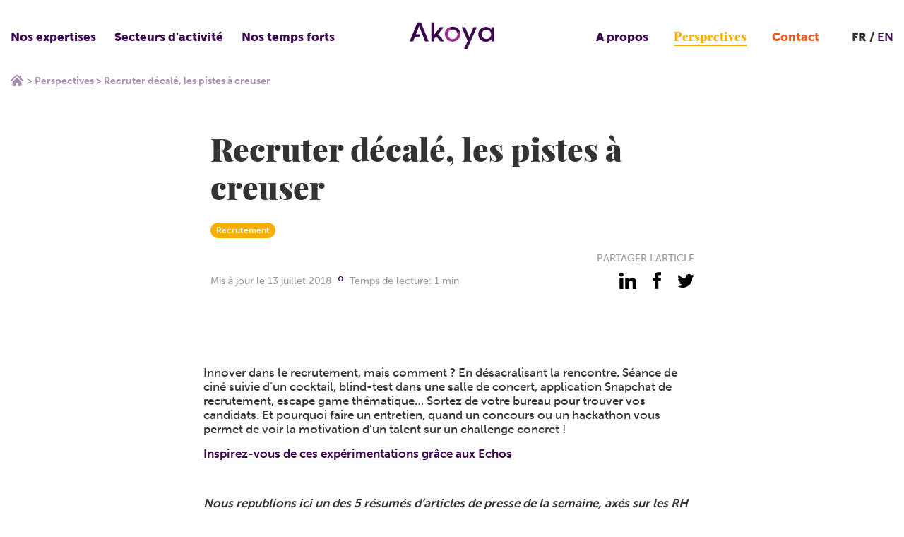

--- FILE ---
content_type: text/html; charset=UTF-8
request_url: https://akoya.group/perspectives/recruter-decale-les-pistes-a-creuser/
body_size: 20171
content:

    <!DOCTYPE html>
<html class="no-js" lang="fr-FR">
    <head>
        <meta charset="UTF-8"/>

        <!-- <link rel="shortcut icon" href="/assets/img/favicon/favicon.ico" type="image/x-icon">
        <link rel="icon" href="/assets/favicon/img/favicon.ico" type="image/x-icon"> -->

                

        <meta http-equiv="X-UA-Compatible" content="IE=edge">
        <meta name="viewport" content="width=device-width, initial-scale=1.0">

        <meta name='robots' content='index, follow, max-image-preview:large, max-snippet:-1, max-video-preview:-1' />

	<!-- This site is optimized with the Yoast SEO plugin v26.7 - https://yoast.com/wordpress/plugins/seo/ -->
	<title>Recruter décalé, les pistes à creuser - Akoya</title>
<style id="wpr-usedcss">@font-face{font-family:museo-sans;src:url("https://use.typekit.net/af/620bf8/00000000000000000000e7fe/27/l?primer=7cdcb44be4a7db8877ffa5c0007b8dd865b3bbc383831fe2ea177f62257a9191&fvd=n3&v=3") format("woff2"),url("https://use.typekit.net/af/620bf8/00000000000000000000e7fe/27/d?primer=7cdcb44be4a7db8877ffa5c0007b8dd865b3bbc383831fe2ea177f62257a9191&fvd=n3&v=3") format("woff"),url("https://use.typekit.net/af/620bf8/00000000000000000000e7fe/27/a?primer=7cdcb44be4a7db8877ffa5c0007b8dd865b3bbc383831fe2ea177f62257a9191&fvd=n3&v=3") format("opentype");font-display:swap;font-style:normal;font-weight:300;font-stretch:normal}@font-face{font-family:museo-sans;src:url("https://use.typekit.net/af/a28b50/00000000000000000000e803/27/l?primer=7cdcb44be4a7db8877ffa5c0007b8dd865b3bbc383831fe2ea177f62257a9191&fvd=n5&v=3") format("woff2"),url("https://use.typekit.net/af/a28b50/00000000000000000000e803/27/d?primer=7cdcb44be4a7db8877ffa5c0007b8dd865b3bbc383831fe2ea177f62257a9191&fvd=n5&v=3") format("woff"),url("https://use.typekit.net/af/a28b50/00000000000000000000e803/27/a?primer=7cdcb44be4a7db8877ffa5c0007b8dd865b3bbc383831fe2ea177f62257a9191&fvd=n5&v=3") format("opentype");font-display:swap;font-style:normal;font-weight:500;font-stretch:normal}@font-face{font-family:museo-sans;src:url("https://use.typekit.net/af/e3ca36/00000000000000000000e805/27/l?primer=7cdcb44be4a7db8877ffa5c0007b8dd865b3bbc383831fe2ea177f62257a9191&fvd=n7&v=3") format("woff2"),url("https://use.typekit.net/af/e3ca36/00000000000000000000e805/27/d?primer=7cdcb44be4a7db8877ffa5c0007b8dd865b3bbc383831fe2ea177f62257a9191&fvd=n7&v=3") format("woff"),url("https://use.typekit.net/af/e3ca36/00000000000000000000e805/27/a?primer=7cdcb44be4a7db8877ffa5c0007b8dd865b3bbc383831fe2ea177f62257a9191&fvd=n7&v=3") format("opentype");font-display:swap;font-style:normal;font-weight:700;font-stretch:normal}@font-face{font-family:museo-sans;src:url("https://use.typekit.net/af/9cf49e/00000000000000000000e807/27/l?primer=7cdcb44be4a7db8877ffa5c0007b8dd865b3bbc383831fe2ea177f62257a9191&fvd=n9&v=3") format("woff2"),url("https://use.typekit.net/af/9cf49e/00000000000000000000e807/27/d?primer=7cdcb44be4a7db8877ffa5c0007b8dd865b3bbc383831fe2ea177f62257a9191&fvd=n9&v=3") format("woff"),url("https://use.typekit.net/af/9cf49e/00000000000000000000e807/27/a?primer=7cdcb44be4a7db8877ffa5c0007b8dd865b3bbc383831fe2ea177f62257a9191&fvd=n9&v=3") format("opentype");font-display:swap;font-style:normal;font-weight:900;font-stretch:normal}img:is([sizes=auto i],[sizes^="auto," i]){contain-intrinsic-size:3000px 1500px}:root{--wp--preset--aspect-ratio--square:1;--wp--preset--aspect-ratio--4-3:4/3;--wp--preset--aspect-ratio--3-4:3/4;--wp--preset--aspect-ratio--3-2:3/2;--wp--preset--aspect-ratio--2-3:2/3;--wp--preset--aspect-ratio--16-9:16/9;--wp--preset--aspect-ratio--9-16:9/16;--wp--preset--color--black:#000000;--wp--preset--color--cyan-bluish-gray:#abb8c3;--wp--preset--color--white:#ffffff;--wp--preset--color--pale-pink:#f78da7;--wp--preset--color--vivid-red:#cf2e2e;--wp--preset--color--luminous-vivid-orange:#ff6900;--wp--preset--color--luminous-vivid-amber:#fcb900;--wp--preset--color--light-green-cyan:#7bdcb5;--wp--preset--color--vivid-green-cyan:#00d084;--wp--preset--color--pale-cyan-blue:#8ed1fc;--wp--preset--color--vivid-cyan-blue:#0693e3;--wp--preset--color--vivid-purple:#9b51e0;--wp--preset--gradient--vivid-cyan-blue-to-vivid-purple:linear-gradient(135deg,rgba(6, 147, 227, 1) 0%,rgb(155, 81, 224) 100%);--wp--preset--gradient--light-green-cyan-to-vivid-green-cyan:linear-gradient(135deg,rgb(122, 220, 180) 0%,rgb(0, 208, 130) 100%);--wp--preset--gradient--luminous-vivid-amber-to-luminous-vivid-orange:linear-gradient(135deg,rgba(252, 185, 0, 1) 0%,rgba(255, 105, 0, 1) 100%);--wp--preset--gradient--luminous-vivid-orange-to-vivid-red:linear-gradient(135deg,rgba(255, 105, 0, 1) 0%,rgb(207, 46, 46) 100%);--wp--preset--gradient--very-light-gray-to-cyan-bluish-gray:linear-gradient(135deg,rgb(238, 238, 238) 0%,rgb(169, 184, 195) 100%);--wp--preset--gradient--cool-to-warm-spectrum:linear-gradient(135deg,rgb(74, 234, 220) 0%,rgb(151, 120, 209) 20%,rgb(207, 42, 186) 40%,rgb(238, 44, 130) 60%,rgb(251, 105, 98) 80%,rgb(254, 248, 76) 100%);--wp--preset--gradient--blush-light-purple:linear-gradient(135deg,rgb(255, 206, 236) 0%,rgb(152, 150, 240) 100%);--wp--preset--gradient--blush-bordeaux:linear-gradient(135deg,rgb(254, 205, 165) 0%,rgb(254, 45, 45) 50%,rgb(107, 0, 62) 100%);--wp--preset--gradient--luminous-dusk:linear-gradient(135deg,rgb(255, 203, 112) 0%,rgb(199, 81, 192) 50%,rgb(65, 88, 208) 100%);--wp--preset--gradient--pale-ocean:linear-gradient(135deg,rgb(255, 245, 203) 0%,rgb(182, 227, 212) 50%,rgb(51, 167, 181) 100%);--wp--preset--gradient--electric-grass:linear-gradient(135deg,rgb(202, 248, 128) 0%,rgb(113, 206, 126) 100%);--wp--preset--gradient--midnight:linear-gradient(135deg,rgb(2, 3, 129) 0%,rgb(40, 116, 252) 100%);--wp--preset--font-size--small:13px;--wp--preset--font-size--medium:20px;--wp--preset--font-size--large:36px;--wp--preset--font-size--x-large:42px;--wp--preset--spacing--20:0.44rem;--wp--preset--spacing--30:0.67rem;--wp--preset--spacing--40:1rem;--wp--preset--spacing--50:1.5rem;--wp--preset--spacing--60:2.25rem;--wp--preset--spacing--70:3.38rem;--wp--preset--spacing--80:5.06rem;--wp--preset--shadow--natural:6px 6px 9px rgba(0, 0, 0, .2);--wp--preset--shadow--deep:12px 12px 50px rgba(0, 0, 0, .4);--wp--preset--shadow--sharp:6px 6px 0px rgba(0, 0, 0, .2);--wp--preset--shadow--outlined:6px 6px 0px -3px rgba(255, 255, 255, 1),6px 6px rgba(0, 0, 0, 1);--wp--preset--shadow--crisp:6px 6px 0px rgba(0, 0, 0, 1)}:where(.is-layout-flex){gap:.5em}:where(.is-layout-grid){gap:.5em}:where(.wp-block-post-template.is-layout-flex){gap:1.25em}:where(.wp-block-post-template.is-layout-grid){gap:1.25em}:where(.wp-block-columns.is-layout-flex){gap:2em}:where(.wp-block-columns.is-layout-grid){gap:2em}:root :where(.wp-block-pullquote){font-size:1.5em;line-height:1.6}*,:after,:before{box-sizing:border-box}body,fieldset,figure,h1,h2,html,iframe,legend,li,ol,p,textarea,ul{margin:0;padding:0}html{-ms-text-size-adjust:100%;-webkit-text-size-adjust:100%;-ms-overflow-style:scrollbar;-webkit-tap-highlight-color:transparent;font-size:100%;line-height:1}main{display:block}h1,h2{font-size:100%;font-weight:400}a{-webkit-text-decoration-skip:objects}ul{list-style:none}iframe{border:0}img,object{height:auto;max-width:100%}table{border-collapse:collapse;border-spacing:0}button,input,select,textarea{background-color:initial;background-image:none;border:none;border-radius:0;box-shadow:none;font-family:inherit;font-size:inherit;height:auto;padding:0;resize:none;text-align:inherit;width:auto}#baguetteBox-overlay{background-color:#222;background-color:#000c;display:none;height:100%;left:0;opacity:0;overflow:hidden;position:fixed;top:0;transition:opacity .5s ease;width:100%;z-index:1000000}#baguetteBox-overlay.visible{opacity:1}#baguetteBox-overlay .full-image{display:inline-block;height:100%;position:relative;text-align:center;width:100%}#baguetteBox-overlay .full-image figure{display:inline;height:100%;margin:0}#baguetteBox-overlay .full-image img{box-shadow:0 0 8px #0009;display:inline-block;height:auto;max-height:100%;max-width:100%;vertical-align:middle;width:auto}#baguetteBox-overlay .full-image figcaption{background-color:#000;background-color:#0009;bottom:0;color:#ccc;display:block;font-family:sans-serif;line-height:1.8;position:absolute;text-align:center;white-space:normal;width:100%}#baguetteBox-overlay .full-image:before{content:"";display:inline-block;height:50%;margin-right:-1px;width:1px}#baguetteBox-slider{height:100%;left:0;position:absolute;top:0;transition:left .4s ease,transform .4s ease;white-space:nowrap;width:100%}.baguetteBox-button#next-button,.baguetteBox-button#previous-button{height:60px;top:50%;top:calc(50% - 30px);width:44px}.baguetteBox-button{background-color:#323232;background-color:#32323280;border:0;border-radius:15%;color:#ddd;cursor:pointer;font:1.6em sans-serif;margin:0;outline:0;padding:0;position:absolute;transition:background-color .4s ease}.baguetteBox-button:focus,.baguetteBox-button:hover{background-color:#323232e6}.baguetteBox-button#next-button{right:2%}.baguetteBox-button#previous-button{left:2%}.baguetteBox-button#close-button{height:30px;right:2%;right:calc(2% + 6px);top:20px;width:30px}.baguetteBox-button svg{left:0;position:absolute;top:0}.baguetteBox-spinner{display:inline-block;height:40px;left:50%;margin-left:-20px;margin-top:-20px;position:absolute;top:50%;width:40px}.baguetteBox-double-bounce1,.baguetteBox-double-bounce2{animation:2s ease-in-out infinite bounce;background-color:#fff;border-radius:50%;height:100%;left:0;opacity:.6;position:absolute;top:0;width:100%}.baguetteBox-double-bounce2{animation-delay:-1s}@keyframes bounce{0%,to{transform:scale(0)}50%{transform:scale(1)}}.baguetteBox-button#close-button:hover svg g,.baguetteBox-button:hover svg polyline{stroke:#fff}.flickity-enabled{position:relative}.flickity-enabled:focus{outline:0}.flickity-viewport{height:100%;overflow:hidden;position:relative}.flickity-slider{height:100%;position:absolute;width:100%}.flickity-enabled.is-draggable{-webkit-tap-highlight-color:transparent;tap-highlight-color:#0000;-webkit-user-select:none;user-select:none}.flickity-enabled.is-draggable .flickity-viewport{cursor:move;cursor:grab}.flickity-enabled.is-draggable .flickity-viewport.is-pointer-down{cursor:grabbing}.flickity-button{background:#ffffffbf;border:none;color:#333;position:absolute}.flickity-button:hover{background:#fff;cursor:pointer}.flickity-button:focus{box-shadow:0 0 0 5px #19f;outline:0}.flickity-button:active{opacity:.6}.flickity-button:disabled{cursor:auto;opacity:.3;pointer-events:none}.flickity-button-icon{fill:currentColor}.flickity-prev-next-button{border-radius:50%;height:44px;top:50%;transform:translateY(-50%);width:44px}.flickity-prev-next-button.previous{left:10px}.flickity-prev-next-button.next{right:10px}.flickity-rtl .flickity-prev-next-button.previous{left:auto;right:10px}.flickity-rtl .flickity-prev-next-button.next{left:10px;right:auto}.flickity-prev-next-button .flickity-button-icon{height:60%;left:20%;position:absolute;top:20%;width:60%}.flickity-page-dots{bottom:-25px;line-height:1;list-style:none;margin:0;padding:0;position:absolute;text-align:center;width:100%}.flickity-rtl .flickity-page-dots{direction:rtl}.flickity-page-dots .dot{background:#333;border-radius:50%;cursor:pointer;display:inline-block;height:10px;margin:0 8px;opacity:.25;width:10px}.flickity-page-dots .dot.is-selected{opacity:1}#autoComplete{background-image:url(https://akoya.group/wp-content/themes/Starter/assets/css/images/magnifier.svg);background-origin:border-box;background-position:50%;background-repeat:no-repeat;background-size:1.2rem;border:.05rem solid #ff7a7a;border-radius:50rem;caret-color:#ff7a7a;color:#fff0;font-size:1.2rem;height:2.1rem;outline:0;padding:0 2rem 0 3.5rem;position:relative;text-overflow:ellipsis;transition:all .4s ease;width:6rem}#autoComplete::placeholder{color:#ff7a7a00;transition:all .3s ease}#autoComplete:focus::placeholder,#autoComplete:hover::placeholder{color:#ff7a7a4d;transition:all .3s ease}#autoComplete:focus::placeholder{font-size:1rem;padding:.1rem .6rem}#autoComplete::selection{color:#0000}#autoComplete:focus::selection{background-color:#ff7a7a;color:#fff}#autoComplete:hover{background-position:left 1.05rem top .7rem;background-size:1.7rem;transition:all .3s ease}#autoComplete:focus,#autoComplete:hover{background-image:url(https://akoya.group/wp-content/themes/Starter/assets/css/images/magnifier.svg);color:#ff7a7a;height:3rem;padding:0 2rem 0 3.5rem;width:16.5rem}#autoComplete:focus{background-position:left 1.05rem top .8rem;background-size:1.5rem;border:.05rem solid #ff7a7a;box-shadow:0 0 20px 5px #ff7a7a1a}#autoComplete_list{left:0;margin-left:auto;margin-right:auto;margin-top:0;padding:0;position:fixed;right:0;transition:all .1s ease-in-out;width:18rem;z-index:1000}.autoComplete_result{background-color:#fff;border:.05rem solid #e3e3e3;color:#7b7b7b;font-size:1.1rem;list-style:none;margin:.15rem auto;max-width:280px;padding:.6rem;text-align:left;transition:all .1s ease-in-out}.autoComplete_result::selection{background-color:#fff0;color:#fff0}.autoComplete_result:last-child{border-radius:0 0 1rem 1rem}.autoComplete_result:hover{cursor:pointer}.autoComplete_result:focus,.autoComplete_result:hover{background-color:#fff8f8e6;border-color:#0000 #ff7a7a;border-style:solid;border-width:2px}.autoComplete_result:focus{outline:0}.autoComplete_highlighted{color:#ff7a7a;font-weight:700;opacity:1}.autoComplete_highlighted::selection{background-color:#fff0;color:#fff0}.autoComplete_selected{background-color:#fff8f8e6;border-color:#0000 #ff7a7a;border-style:solid;border-width:2px;cursor:pointer}@media only screen and (max-width:600px){#autoComplete{width:5rem}#autoComplete:focus{background-position:left 1.1rem top .75rem;background-size:1.6rem;width:11rem}.autoComplete_result:first-child{border-radius:1rem 1rem 0 0}.autoComplete_result:last-child{border-radius:0 0 1rem 1rem}.autoComplete_result:only-child{border-radius:1rem}}@media screen and (-webkit-min-device-pixel-ratio:0){#autoComplete,#autoComplete:focus,#autoComplete:hover{border-width:1px}}@-moz-document url-prefix(){#autoComplete{background-origin:border-box;background-position:50%;background-size:1.2rem}#autoComplete,#autoComplete:hover{border-width:1px}#autoComplete:focus{background-position:left 1.1rem top .8rem;border-width:1px}}.list-unstyled{list-style:none;margin:0}.skip-links{list-style-type:none;position:absolute}.skip-links a{clip:rect(1px,1px,1px,1px);background:#000;color:#fff;overflow:hidden;padding:.5em;position:absolute;text-decoration:none}.skip-links a:focus{clip:auto;overflow:visible;position:static}body,html{background-color:#fff}body{color:#333}a{color:#3b094e;cursor:pointer;transition:color .1s ease-out}a,a:hover{text-decoration:none}a:active,a:focus,a:hover{color:#000}::selection{background-color:#82368ca6;text-shadow:none!important}.container{margin:0 auto;max-width:1366px;padding:0}.container.never-padding{padding-left:0;padding-right:0}.container--large{max-width:1125px}.container--y-small{max-width:735px}@media screen and (min-width:1366px) and (max-width:1425px){.container{padding:0 10px}}@media (max-width:1367px){.container{padding:0 1.5rem}.container .container:not(.container--keep-padding){padding-left:0;padding-right:0}}iframe,img,progress{display:block}svg{fill:currentColor}html{-moz-osx-font-smoothing:grayscale;-webkit-font-smoothing:antialiased;font-family:museo-sans,sans-serif;font-size:62.5%;font-size:.625em;font-weight:700;letter-spacing:0;line-height:1.4}body{font-size:1.7rem}h1,h2{font-weight:700;line-height:1.2;margin-bottom:1rem}h1{font-size:6rem}@media (max-width:720px){h1{font-size:3.2rem}}h2{font-size:4.5rem}strong{font-weight:700}figcaption,ol,p,ul{margin:0 0 1rem}p a{font-weight:700}address{font-style:normal}ol,ul{margin-left:2rem}ul{list-style:disc}.button,input[type=button],input[type=submit]{align-items:center;background-color:#3b094e;border:1px solid #3b094e;border-radius:0;color:#fff;cursor:pointer;display:inline-flex;font-weight:500;height:4rem;justify-content:center;outline:0;padding:0 1.5rem;text-decoration:none;transition:border-color .1s ease-out,color .1s ease-out,background-color .1s ease-out;white-space:nowrap;width:auto}.button:hover,input[type=button]:hover,input[type=submit]:hover{background-color:#000;border-color:#0000;color:#fff}.button:active,.button:focus,input[type=button]:active,input[type=button]:focus,input[type=submit]:active,input[type=submit]:focus{background-color:#fff;border-color:#0000;color:#fff}@media (max-width:540px){.button,input[type=button],input[type=submit]{word-wrap:break-word;white-space:normal}}fieldset{border:0 solid #0000;margin:1rem 0;padding:0}fieldset legend{font-weight:700;margin-bottom:1rem}label{display:block;font-weight:700;margin-bottom:.5rem}input,select,textarea{outline:0}input[type=number],input[type=search],input[type=text],input[type=url],select{background-color:#e6e6e6;border:1px solid #e6e6e6;border-radius:0;color:#333;display:block;font-weight:400;height:4rem;padding:0 1.5rem;transition:border-color .1s ease-out,color .1s ease-out,background-color .1s ease-out;width:100%}input[type=number]::placeholder,input[type=search]::placeholder,input[type=text]::placeholder,input[type=url]::placeholder,select::placeholder{color:grey}input[type=number]:hover,input[type=search]:hover,input[type=text]:hover,input[type=url]:hover,select:hover{background-color:#e6e6e6;border-color:#e6e6e6;color:#333}input[type=number]:hover::placeholder,input[type=search]:hover::placeholder,input[type=text]:hover::placeholder,input[type=url]:hover::placeholder,select:hover::placeholder{color:grey}input[type=number]:focus,input[type=number]:hover:focus,input[type=search]:focus,input[type=search]:hover:focus,input[type=text]:focus,input[type=text]:hover:focus,input[type=url]:focus,input[type=url]:hover:focus,select:focus,select:hover:focus{background-color:#e6e6e6;border-color:#3b094e;color:#3b094e}input[type=number]:focus::placeholder,input[type=number]:hover:focus::placeholder,input[type=search]:focus::placeholder,input[type=search]:hover:focus::placeholder,input[type=text]:focus::placeholder,input[type=text]:hover:focus::placeholder,input[type=url]:focus::placeholder,input[type=url]:hover:focus::placeholder,select:focus::placeholder,select:hover:focus::placeholder{color:grey}textarea{background-color:#e6e6e6;border:1px solid #e6e6e6;border-radius:0;color:#333;display:block;font-weight:400;height:auto;padding:.5rem 1.5rem;resize:vertical;transition:border-color .1s ease-out,color .1s ease-out,background-color .1s ease-out;width:100%}textarea::placeholder{color:grey}textarea:hover{background-color:#e6e6e6;border-color:#e6e6e6;color:#333}textarea:hover::placeholder{color:grey}textarea:focus,textarea:hover:focus{background-color:#e6e6e6;border-color:#3b094e;color:#3b094e}textarea:focus::placeholder,textarea:hover:focus::placeholder{color:grey}select{background-image:url("data:image/svg+xml;charset=utf-8,%3Csvg width='30' height='16' xmlns='http://www.w3.org/2000/svg'%3E%3Cpath d='M15 16 0 0h30z' fill='%23000' fill-rule='evenodd'/%3E%3C/svg%3E");background-position:right 1rem center;background-repeat:no-repeat;background-size:.75rem;cursor:pointer}[role=button],a,button,input:not([type=range]),label,select,textarea{touch-action:manipulation}img{border:0;height:auto;max-width:100%;vertical-align:bottom;width:auto}.page-content{margin-left:auto;margin-right:auto;margin-top:105px;max-width:1366px;padding:0 0 120px;position:relative}@media screen and (max-width:540px){.page-content{margin-top:65px}}@media screen and (max-width:1000px){.page-content{padding:0 0 80px}}@media screen and (max-width:650px){.page-content{padding:0 0 65px}}@media screen and (max-width:450px){.page-content{padding:0 0 50px}}body.is-fixed{height:100vw;overflow:hidden}html{overflow-x:hidden}html.is-fixed{height:100vw;overflow:hidden}a:focus,button:focus{outline:0}.screen-reader-text{clip:rect(1px,1px,1px,1px);word-wrap:normal!important;border:0;clip-path:inset(50%);height:1px;margin:-1px;overflow:hidden;padding:0;position:absolute!important;width:1px}.screen-reader-text:focus{clip:auto!important;background-color:#eee;clip-path:none;color:#444;display:block;font-size:1em;height:auto;left:5px;line-height:normal;padding:15px 23px 14px;text-decoration:none;top:5px;width:auto;z-index:100000}.article-content ul{list-style-type:disc;margin-bottom:30px;margin-left:20px}.article-content ul>li{font-weight:300;margin-bottom:10px;padding-left:15px}.article-content a:not(.button){font-weight:700;text-decoration:underline}.article-content h2{font-weight:900}.article-content h2:not(:first-of-type){margin-bottom:45px;margin-top:30px}.article-content p{font-weight:500;line-height:1.2;margin-bottom:15px}.article-content img{margin:0 auto 40px;max-width:100%}.article-content>*+h2{margin-bottom:1rem;margin-top:2.5rem}.article-content iframe{margin:4rem auto;width:100%}@font-face{font-display:swap;font-family:Playfair_display;font-style:normal;font-weight:900;src:url(https://akoya.group/wp-content/themes/Starter/assets/fonts/playfairdisplay-black-webfont.woff2) format("woff2"),url(https://akoya.group/wp-content/themes/Starter/assets/fonts/playfairdisplay-black-webfont.woff) format("woff")}.header{background-color:#fff;height:105px;left:0;position:fixed;top:0;transition:.3s;width:100%;z-index:1000}.header.is-hidden{transform:translateY(-100%)}.header>.container{align-items:center;display:flex;height:100%;justify-content:space-between}.header__logo{display:block;left:50%;position:absolute;top:50%;transform:translate(-50%,-50%)}.header__logo:focus{outline:0}.header__logo img{display:block;margin-top:-5px;width:120px}@media (max-width:1110px){.header__nav{display:none}}.header__left{display:flex}.header__left .header__nav>ul>li:first-child,.header__left .header__nav>ul>li:nth-child(2),.header__left .header__nav>ul>li:nth-child(3){display:block}.header__right{align-items:center;display:flex}.header__right .header__nav>ul>li:nth-child(4),.header__right .header__nav>ul>li:nth-child(5),.header__right .header__nav>ul>li:nth-child(6){display:block;margin:0 5px}.header__right .header__nav>ul>li:nth-child(5) a{color:#f8af00;font-family:Playfair_display,serif;font-weight:900}.header__right .header__nav>ul>li:nth-child(5) a:before{background-color:#f8af00}.header__right .header__nav>ul>li:nth-child(6) a{color:#ea5c20}.header__right .header__nav>ul>li:nth-child(6) a:before{background-color:#ea5c20}@media (max-width:540px){.header{height:65px}.header__logo{height:25px;left:1.5rem;position:static;top:0;transform:translate(0)}.header__logo img{height:25px;width:auto}.header__left,.header__right{display:none}}.mobile-nav-toggle{display:none}.mobile-nav-toggle{background-image:url(https://akoya.group/wp-content/themes/Starter/assets/img/icon/burger-menu.svg);background-position:50%;background-repeat:no-repeat;background-size:24px;height:30px;width:30px}.header__lang{display:block;margin-left:15px;position:relative}@media (max-width:1110px){.mobile-nav-toggle{display:block}.header__lang{display:none}}.header__lang__current{font-weight:900}.header__lang__current:after{content:" /"}.header__lang__menu>li{display:inline-block;margin:0}.header__nav ul li a{transition:.2s}.header__nav ul li.color-green>a,.header__nav ul li.color-green>span{color:#9fc79a}.header__nav ul li.color-green>a:focus,.header__nav ul li.color-green>a:hover,.header__nav ul li.color-green>a:hover:focus{color:#d9e9d6}.header__nav>ul{display:flex;margin:0}.header__nav>ul>li{display:none;padding:9px 20px 9px 0;position:relative}.header__nav>ul>li>button{color:#3b094e;cursor:pointer;font-weight:900;position:relative}.header__nav>ul>li>button:focus,.header__nav>ul>li>button:hover{outline:0}.header__nav>ul>li>button:hover:before{opacity:1}.header__nav>ul>li>button:before{background-image:url(https://akoya.group/wp-content/themes/Starter/assets/img/icon/chevron-down-purple.svg);background-position:50%;background-repeat:no-repeat;background-size:13px;bottom:-18px;content:"";height:15px;left:50%;opacity:0;pointer-events:none;position:absolute;transform:translate(-50%);transition:.3s;width:15px}.header__nav>ul>li>a{color:#3b094e;cursor:pointer;font-weight:900;position:relative}.header__nav>ul>li>a:focus,.header__nav>ul>li>a:hover{outline:0}.header__nav>ul>li>a:focus:before,.header__nav>ul>li>a:hover:before{width:100%}.header__nav>ul>li>a:before{background-color:#3b094e;bottom:-4px;content:"";height:2px;left:50%;pointer-events:none;position:absolute;transform:translate(-50%);transition:.3s;width:0}.header__nav>ul>li.current-menu-item>a:before,.header__nav>ul>li.current_page_parent>a:before,.header__nav>ul>li.is-current-menu>a:before{width:100%}.header__nav>ul>li.is-current-menu>button:before{opacity:1}.header__nav>ul>li.is-current-menu>ul{opacity:1;pointer-events:auto}.header__nav>ul>li>ul{background-color:#fff;border:1px solid #39074c70;left:4px;list-style:none;margin:0;min-width:400px;opacity:0;padding:30px 100px 24px 24px;pointer-events:none;position:absolute;top:calc(100% + 16px);transition:.3s}.header__nav>ul>li>ul>li{margin-bottom:20px}.header__nav>ul>li>ul>li:last-child{margin-bottom:0}.header__nav>ul>li>ul>li a{color:#3b094e;display:block;font-size:1.4rem;transition:.2s}.header__nav>ul>li>ul>li a:focus,.header__nav>ul>li>ul>li a:hover{color:#82368c;outline:0}.header__nav>ul>li>ul>li span{color:#3b094e;display:block;font-size:1.4rem;font-weight:900;margin-bottom:13px;text-transform:uppercase}.header__nav>ul>li>ul>li ul{list-style:none;margin:0}.header__nav>ul>li>ul li.current-menu-item a{text-decoration:underline}@media screen and (min-width:1250px){.header__nav>ul>li{padding:9px 26px 9px 0}}@media screen and (min-width:1350px){.header__nav>ul>li{padding:9px 35px 9px 0}}@media screen and (min-width:1450px){.header__nav>ul>li{padding:9px 45px 9px 0}}@media screen and (min-width:1550px){.header__nav>ul>li{padding:9px 50px 9px 0}}.footer>.container{padding:0 0 75px}@media screen and (max-width:1400px){.footer>.container{padding:0 25px 75px}}.footer__bottom{background-color:#3b094e;display:block;height:42px;margin-left:auto;margin-right:auto;max-width:1366px;width:100%}.footer__infos{display:flex;justify-content:space-between}.footer__infos__logo{display:block;margin-top:25px}.footer__infos__logo img{display:block;width:220px}.footer__infos__logo--mobile{display:none}@media (max-width:720px){h2{font-size:2.4rem}.footer>.container{padding:0 1.5rem 35px}.footer__infos__right{font-size:1.4rem}.footer__infos__logo{display:none}.footer__infos__logo--mobile{display:block;margin:30px auto}.footer__infos__logo--mobile img{margin:0 auto;width:180px}.footer__nav>ul{align-items:center;flex-direction:column;text-align:center}}.footer__infos__title{color:#cacaca;display:block;margin-bottom:10px;text-align:right;text-transform:uppercase}.footer__infos address a,.footer__infos address p{color:#000;display:block;font-weight:500;margin:0;text-align:right}.footer__nav{padding-bottom:20px;padding-top:45px}.footer__nav>ul{display:flex}.footer__nav>ul>li{margin-right:35px}.footer__nav>ul>li:last-child{margin-right:0}.footer__nav>ul>li span,.footer__nav>ul>li>a{color:#666;display:block;margin-bottom:20px;transition:.3s}.footer__nav>ul>li>a:hover{color:#3b094e}.footer__nav>ul>li ul{list-style:none;margin:0}.footer__nav>ul>li ul a{color:#82368c;display:block;font-size:1.4rem;font-weight:300;margin-bottom:3px;transition:.3s}.footer__nav>ul>li ul a:hover{color:#3b094e}.footer__social{display:flex;justify-content:flex-end;list-style:none;margin:0 0 40px;position:relative}.footer__social>li{margin-left:17px}.footer__social__item{background-position:50%;background-repeat:no-repeat;display:block;height:30px;position:relative;width:30px}@media (max-width:720px){.footer__nav{padding-top:25px}.footer__nav>ul>li{margin-bottom:10px;margin-right:0}.footer__nav>ul>li span{cursor:pointer}.footer__nav>ul>li span:hover{color:#222}.footer__nav>ul>li span:after{background:url(https://akoya.group/wp-content/themes/Starter/assets/img/icon/chevron-down-text.svg) 50%/contain no-repeat;content:"";display:inline-block;height:12px;margin-left:10px;width:16px}.footer__nav>ul>li span.is-active:after{transform:rotate(-180deg)}.footer__nav>ul>li span+.menu{display:none}.footer__nav>ul>li span+.menu.is-active{display:block}.footer__social>li{margin-left:10px}.footer__social{justify-content:center}.footer__social>li:first-child{margin-left:0}.footer__social__item{height:25px;width:25px}}.footer__social__item:before{background-position:50%;background-repeat:no-repeat;content:"";height:100%;left:0;opacity:0;pointer-events:none;position:absolute;top:0;transition:.3s;width:100%}.footer__social__item:hover:before{opacity:1}.footer__social__item.linkedin{background:url(https://akoya.group/wp-content/themes/Starter/assets/img/social/link-black.svg) 50%/contain no-repeat}.footer__social__item.linkedin:before{background:url(https://akoya.group/wp-content/themes/Starter/assets/img/social/link-pink.svg) 50%/contain no-repeat}.footer__social__item.fb{background:url(https://akoya.group/wp-content/themes/Starter/assets/img/social/fb-black.svg) 50%/contain no-repeat}.footer__social__item.fb:before{background:url(https://akoya.group/wp-content/themes/Starter/assets/img/social/fb-pink.svg) 50%/contain no-repeat}.footer__social__item.twi{background:url(https://akoya.group/wp-content/themes/Starter/assets/img/social/twi-black.svg) 50%/contain no-repeat}.footer__social__item.twi:before{background:url(https://akoya.group/wp-content/themes/Starter/assets/img/social/twi-pink.svg) 50%/contain no-repeat}.footer__social__item.yt{background:url(https://akoya.group/wp-content/themes/Starter/assets/img/social/yt-black.svg) 50%/contain no-repeat}.footer__social__item.yt:before{background:url(https://akoya.group/wp-content/themes/Starter/assets/img/social/yt-pink.svg) 50%/contain no-repeat}.footer__head{display:flex;justify-content:space-between}@media (max-width:720px){.footer__head{display:block}}.footer__head__question{align-items:center;background:linear-gradient(#f36224,#f37f1d);display:flex;flex-direction:column;justify-content:center;padding:30px;width:calc(50% - 11px)}@media (max-width:720px){.footer__head__question{margin-bottom:20px;width:100%}}.footer__head__question p{color:#fff;display:block;font-size:2.8rem;font-weight:500}.footer__head__question p span{font-weight:900}.footer__head__question .cta{border:1px solid #ea5c20;color:#ea5c20;margin-top:30px}.footer__head__question .cta:hover{background-color:initial}.footer__head__newsletter{background:linear-gradient(#48207b,#1d1562);padding:15px 45px 30px;width:calc(50% - 11px)}@media (max-width:860px){.footer__head__newsletter{padding:15px 25px}}@media (max-width:720px){.footer__head__newsletter{width:100%}}.footer__head__newsletter__title{color:#fff;display:block;font-size:6rem;font-weight:300;margin-bottom:5px;text-align:center}.footer__head__newsletter__title span{font-weight:900}@media (max-width:540px){.footer__head__newsletter__title{font-size:3rem}}.footer__head__newsletter__subtitle{color:#fff;display:block;font-size:1.9rem;text-align:center}#mc_embed_signup{display:block;margin:0 auto;max-width:330px;width:100%}#mc_embed_signup .clear{margin-top:22px;text-align:center}#mc_embed_signup .clear .cta{border:1px solid #3b094e;color:#3b094e;cursor:pointer;font-weight:700}#mc_embed_signup .clear .cta:focus,#mc_embed_signup .clear .cta:hover,#mc_embed_signup .clear .cta:hover:focus{background-color:initial;border:1px solid #fff;color:#fff}#mc_embed_signup .clear .cta:focus i:after,#mc_embed_signup .clear .cta:hover i:after,#mc_embed_signup .clear .cta:hover:focus i:after{opacity:1}#mc_embed_signup .clear .cta i{background-image:url(https://akoya.group/wp-content/themes/Starter/assets/img/icon/chevron-right-purple.svg);display:inline-block;height:15px;margin-left:12px;margin-top:-1.5px;position:relative;vertical-align:middle;width:15px}#mc_embed_signup .clear .cta i,#mc_embed_signup .clear .cta i:after{background-position:50%;background-repeat:no-repeat;background-size:7px}#mc_embed_signup .clear .cta i:after{background-image:url(https://akoya.group/wp-content/themes/Starter/assets/img/icon/chevron-right-white.svg);content:"";height:100%;left:0;opacity:0;pointer-events:none;position:absolute;top:0;transition:.3s;width:100%}.expertise__line__item{align-items:center;border:1px solid #0000;cursor:pointer;display:flex;flex-direction:column;height:125px;justify-content:center;margin:0 17px 34px;min-height:125px;padding:25px;position:relative;width:calc(33.33333% - 34px);z-index:1}.expertise__line__item:first-child:before{background-color:#5d2688}.expertise__line__item:nth-child(2):before{background-color:#4d217f}.expertise__line__item:nth-child(3):before{background-color:#3b1b75}.expertise__line__item:before{background-color:#5d2688;content:"";height:100%;left:0;position:absolute;top:0;transition:.3s;width:100%;z-index:-1}.expertise__line__item:hover:before{opacity:.8}@media (max-width:720px){.expertise__line__item{justify-content:flex-start;padding:1.5rem 1rem;width:calc(50% - 34px)}.expertise__line__item:after{background:url(https://akoya.group/wp-content/themes/Starter/assets/img/icon/chevron-down-white.svg) 50%/contain no-repeat;content:"";height:8px;margin-top:1rem;width:15px}}@media (max-width:540px){.expertise__line__item{height:auto;min-height:auto;width:calc(100% - 34px)}}.expertise__line__item.is-opened{border:1px solid #3b094e;cursor:auto;height:auto}.expertise__line__item.is-opened:hover:before{opacity:1}.expertise__line__item.is-opened:before{background-color:#fff}.logos__slider__item{display:flex;flex-wrap:wrap;margin:-7px 0;width:100%}.equipe-modals{align-items:center;background-color:#ffffffe6;display:flex;height:100vh;justify-content:center;left:0;opacity:0;pointer-events:none;position:fixed;top:0;transition:.3s;width:100%;z-index:1100}.equipe-modals.is-active{opacity:1;pointer-events:auto}.equipe-modals__item{background-color:#f7f7f7;background-position:50%;background-repeat:no-repeat;background-size:cover;display:block;max-width:585px;padding-bottom:33%;position:relative;width:100%}.lpg-flexible__content .module{margin-bottom:24px}.entry-header__inner{background:#fff;padding:2.5rem;position:relative;z-index:2}@media (max-width:720px){.entry-header{margin-bottom:3rem}}.entry-title{font:700 4.5rem/1.2 Playfair_display,serif;margin-bottom:1.6rem}@media (max-width:720px){.entry-title{font:700 3rem/1.2 Playfair_display,serif;padding:0}}.entry-tags{margin-bottom:1rem}.entry-read{color:#989898;font-size:1.4rem;font-weight:400;margin-bottom:0}.entry-read__sep{color:#3b094e;font-size:2rem}.entry-share-title{color:#989898;font-size:1.4rem;font-weight:400;text-transform:uppercase}.entry-footer{align-items:flex-end;display:flex;justify-content:space-between;margin-top:1.5rem}.entry-footer .footer__social{margin-bottom:0}.entry-footer .footer__social>li{margin-left:0;margin-right:17px}.entry-footer .footer__social>li:last-child{margin-right:0}.entry-footer .footer__social__item{height:24px;width:24px}.lpg-post{padding:0 0 60px}.lpg-post--weeklyhr .entry-header{margin-bottom:3em}.lpg-post--weeklyhr .lpg-post__flexible{margin-top:0}.lpg-post--weeklyhr .lpg-flexible__content .module{margin-bottom:20px}@media (max-width:720px){.entry-footer{flex-flow:row wrap;margin-top:1rem}.lpg-post{padding:25px 0 30px}.container.container--editor{padding-left:0;padding-right:0}}.lpg-podcast__iframe{background-color:#f7f7f7;display:block;margin-bottom:110px;width:100%}.lpg-podcast__iframe iframe{height:100%;width:100%}@media screen and (max-width:1100px){.lpg-podcast__iframe{margin-bottom:60px}}@media screen and (max-width:700px){.lpg-post--weeklyhr .entry-header{margin-bottom:0}.lpg-podcast__iframe{margin-bottom:40px}}.steps__right__item{background:#f7f7f7;display:none;padding:3.5rem 5rem 3.5rem 4.5rem}.steps__right__item.is-active{display:block}@media (max-width:540px){.steps__right__item{display:block!important;margin-bottom:2rem}}.ariane{font-size:1.4rem;margin-bottom:40px;max-width:1366px}.ariane span,.ariane span a{color:#39074c70}.ariane span a{text-decoration:underline;transition:.2s}.ariane span a:hover{color:#3b094e}.ariane>span>span:first-of-type>a{background-image:url(https://akoya.group/wp-content/themes/Starter/assets/img/home-ariane.svg);background-position:50%;background-repeat:no-repeat;background-size:18px;display:inline-block;font-size:0;height:18px;margin-right:2px;margin-top:-3px;position:relative;vertical-align:middle;width:18px}.ariane>span>span:first-of-type>a:hover:before{opacity:1}.ariane>span>span:first-of-type>a:before{background-image:url(https://akoya.group/wp-content/themes/Starter/assets/img/home-ariane-hover.svg);background-position:50%;background-repeat:no-repeat;background-size:18px;content:"";height:100%;left:0;opacity:0;position:absolute;top:0;transition:.3s;width:100%;z-index:10}.editor{padding:3.2rem 0;position:relative}@media (max-width:540px){.editor{padding:2rem 0}}.one-two-scroll__slider{background-color:#f7f7f7;padding:45px 70px 50px 50px;width:calc(100% - 440px)}.one-two-scroll__item{margin-bottom:150px;position:relative;width:100%}.one-two-scroll__item:last-child{margin-bottom:0}.one-two-scroll__item .editor{padding:0}.one-two-scroll__item .editor>.container{margin:0}.one-two-scroll__action{background-color:#3b094e;background-image:url(https://akoya.group/wp-content/themes/Starter/assets/img/icon/double-arrow-scroll.svg);background-position:50%;background-repeat:no-repeat;background-size:16px;border-radius:50%;cursor:pointer;display:none!important;height:34px;left:0;outline:0;position:absolute;top:50%;transform:translate(-50%,-50%);transition:.3s;width:34px}.one-two-scroll__action:hover{background-color:#82368c}.one-two-scroll__action.revert-icon{transform:rotate(180deg) translate(50%,50%)}.one-two-scroll__dots{display:none!important;display:flex;flex-direction:column;left:-40px;list-style:none;margin:0;position:absolute;top:50%;transform:translate(-50%,-50%)}.one-two-scroll__dots li button{background-color:#3b094e;border-radius:50%;cursor:pointer;display:block;height:12px;margin:6px 0;opacity:.5;outline:0;transition:.3s;width:12px;z-index:50}.one-two-scroll__dots li button.is-active,.one-two-scroll__dots li button:hover{opacity:1}@media (max-width:1100px){.one-two-scroll__action,.one-two-scroll__dots{display:none}.one-two-scroll__slider{padding:45px 50px;width:100%}.one-two-scroll__item{margin-bottom:85px}}@media (max-width:650px){.one-two-scroll__slider{padding:35px 40px;width:100%}.one-two-scroll__item{margin-bottom:60px}}@media (max-width:450px){.one-two-scroll__slider{padding:15px}}.cta{background-color:#fff;border:1px solid #0000;border-radius:25px;display:inline-block;line-height:1;min-width:200px;padding:11px 15px;text-align:center;transition:.3s}.cta:focus,.cta:hover{background-color:#3b094e;border:1px solid #fff;color:#fff}.archive-item{background:#fafafa;display:block;margin-bottom:3rem;padding:1rem 1rem 2.5rem;position:relative;transition:background .2s ease-out}.archive-item:hover{background:#f0f0f0}.tag{background:#f8af00;border-radius:1.2rem;display:inline-flex;font-size:1.2rem;font-weight:700;line-height:1.2;margin-bottom:.4rem;margin-right:.2rem;padding:.4rem .8rem}.tag,.tag a{color:#fff}.cover-modal{-ms-overflow-style:none;display:none;overflow:-moz-scrollbars-none}.cover-modal::-webkit-scrollbar{display:none!important}.cover-modal.show-modal{cursor:pointer;display:block}.cover-modal.show-modal>*{cursor:default}.menu-modal{background:#fff;bottom:0;display:none;left:-99999rem;opacity:0;overflow-x:hidden;overflow-y:auto;position:fixed;right:99999rem;top:0;transition:opacity .25s ease-in,left 0s .25s,right 0s .25s;z-index:1001}.menu-modal.show-modal{display:flex}.menu-modal.active{left:0;opacity:1;right:0;transition:opacity .25s ease-out}.menu-modal-inner{-ms-overflow-style:auto;background:#fff;display:flex;justify-content:stretch;overflow:auto;width:100%}.menu-wrapper{display:flex;flex-direction:column;justify-content:space-between;margin-left:auto;margin-right:auto;padding:0 1.5rem;position:relative;width:100%}button.close-nav-toggle{align-items:center;cursor:pointer;display:flex;font-size:1.6rem;font-weight:500;justify-content:center;margin-left:auto;padding:0;width:auto}button.close-nav-toggle svg{height:1.6rem;width:1.6rem}.menu-modal .menu-top{flex-shrink:0}.menu-modal .menu-top__header{align-items:center;display:flex;padding:2rem 0}.mobile-nav-toggle{cursor:pointer}.modal-menu{left:calc(50% - 50vw);position:relative;width:100vw}.modal-menu li{display:flex;flex-wrap:wrap;justify-content:flex-start;line-height:1;margin:0}.modal-menu>li>.ancestor-wrapper>a,.modal-menu>li>a{font-size:2rem;font-weight:700;letter-spacing:-.0375em}.modal-menu>li:last-child{border-bottom-width:.1rem}.modal-menu .ancestor-wrapper{display:flex;justify-content:space-between;width:100%}.modal-menu a{color:#333;display:block;padding:2rem 2.5rem;text-decoration:none;width:100%}.modal-menu a:focus,.modal-menu a:hover,.modal-menu li.current-menu-item>.ancestor-wrapper>a{text-decoration:underline}button.sub-menu-toggle{border-left:.1rem solid #dedfdf;flex-shrink:0;margin:1rem 0;padding:0 2.5rem}button.sub-menu-toggle svg{height:.9rem;transition:transform .15s linear;width:1.5rem}button.sub-menu-toggle.active svg{transform:rotate(180deg)}.modal-menu ul{display:none;margin:0;width:100%}.modal-menu ul li{border-left-width:1rem}.modal-menu ul li a{color:inherit;font-weight:500}.menu-wrapper .menu-item{position:relative}.menu-wrapper .active{display:block}.menu-wrapper.is-toggling{pointer-events:none}.menu-wrapper.is-toggling .menu-item{left:0;margin:0;position:absolute;top:0;width:100%}.menu-wrapper.is-animating .menu-item,.menu-wrapper.is-animating .toggling-target{transition-duration:.25s}.menu-wrapper.is-animating .menu-item{transition-property:transform}.menu-wrapper.is-toggling .toggling-target{display:block;left:0;opacity:1;position:absolute;top:0}.menu-wrapper.is-toggling .toggling-target.active{opacity:0}.menu-wrapper.is-animating.is-toggling .toggling-target{display:block;opacity:0;transition-property:opacity}.menu-wrapper.is-animating.is-toggling .toggling-target.active{opacity:1}.menu-wrapper.is-toggling .modal-menu>li:last-child li{border-bottom-width:.1rem;border-top-color:#0000}@media (prefers-reduced-motion:reduce){.menu-wrapper.is-animating .menu-item,.menu-wrapper.is-animating .toggling-target{transition-duration:1ms!important}}@media (min-width:700px){button.close-nav-toggle{font-size:1.8rem;padding:0}button.close-nav-toggle svg{height:2rem;width:2rem}.modal-menu{left:auto;width:100%}.modal-menu>li>.ancestor-wrapper>a,.modal-menu>li>a{font-size:2.4rem;padding:2.5rem 0}.modal-menu ul li{border-left-color:#0000}.modal-menu>li>.ancestor-wrapper>button.sub-menu-toggle{padding:0 3rem}.modal-menu>li>.ancestor-wrapper>button.sub-menu-toggle svg{height:1.1rem;width:1.8rem}}@media (min-width:1000px){.menu-modal{justify-content:flex-end;opacity:1;padding:0;transition:background-color .3s ease-in,left 0s .3s,right 0s .3s}.menu-modal.cover-modal{background:#0000}.menu-modal.active{background:#0003;transition:background-color .3s ease-out}.menu-modal-inner{box-shadow:0 0 2rem 0 #0000001a;opacity:0;padding:0;transform:translateX(20rem);transition:transform .2s ease-in,opacity .2s ease-in;width:50rem}.menu-modal.active .menu-modal-inner{opacity:1;transform:translateX(0);transition-timing-function:ease-out}.menu-bottom{padding:6rem 0}}.modal-menu{left:0;width:100%}.modal-menu ul ul{display:block}.modal-menu a,.modal-menu button{color:#3b094e}.modal-menu .ancestor-wrapper{justify-content:center;width:auto}.modal-menu>li>.ancestor-wrapper>a,.modal-menu>li>a{letter-spacing:0;padding-right:1.5rem}.modal-menu>li{justify-content:center}button.sub-menu-toggle{border-left:0;padding:0 .75rem}.modal-menu>.menu-item .sub-menu{width:100%}.modal-menu .sub-menu .menu-item span{color:#3b094e;font-weight:900;text-transform:uppercase}.modal-menu .sub-menu .sub-menu{margin-bottom:2.5rem}.modal-menu .sub-menu a{color:#82368c;padding:1.5rem 2.5rem}.menu-modal .menu-bottom{text-align:center}.menu-modal .menu-bottom ul{display:flex;justify-content:center}.menu-modal .menu-bottom li{margin:1.5rem 0}.menu-modal .menu-bottom li:after{content:" / ";margin:0 .75rem}.menu-modal .menu-bottom li:last-child:after{display:none}.modal-menu>li:nth-child(5) a{color:#f8af00;font-family:Playfair_display,serif;font-weight:900}.modal-menu>li:nth-child(6) a{color:#ea5c20}</style>
	<link rel="canonical" href="https://akoya.group/perspectives/recruter-decale-les-pistes-a-creuser/" />
	<meta property="og:locale" content="fr_FR" />
	<meta property="og:type" content="article" />
	<meta property="og:title" content="Recruter décalé, les pistes à creuser - Akoya" />
	<meta property="og:url" content="https://akoya.group/perspectives/recruter-decale-les-pistes-a-creuser/" />
	<meta property="og:site_name" content="Akoya" />
	<meta property="article:published_time" content="2018-07-13T12:18:20+00:00" />
	<meta property="article:modified_time" content="2021-04-12T16:53:24+00:00" />
	<meta property="og:image" content="https://akoya.group/wp-content/themes/Starter/assets/img/placeholder/default_thumb.jpg" />
	<meta name="author" content="Kenza" />
	<meta name="twitter:card" content="summary_large_image" />
	<meta name="twitter:label1" content="Écrit par" />
	<meta name="twitter:data1" content="Kenza" />
	<script type="application/ld+json" class="yoast-schema-graph">{"@context":"https://schema.org","@graph":[{"@type":"Article","@id":"https://akoya.group/perspectives/recruter-decale-les-pistes-a-creuser/#article","isPartOf":{"@id":"https://akoya.group/perspectives/recruter-decale-les-pistes-a-creuser/"},"author":{"name":"Kenza","@id":"https://akoya.group/#/schema/person/bb31e614d7e8b6ae9b0342720263ac1f"},"headline":"Recruter décalé, les pistes à creuser","datePublished":"2018-07-13T12:18:20+00:00","dateModified":"2021-04-12T16:53:24+00:00","mainEntityOfPage":{"@id":"https://akoya.group/perspectives/recruter-decale-les-pistes-a-creuser/"},"wordCount":6,"publisher":{"@id":"https://akoya.group/#organization"},"articleSection":["Recrutement"],"inLanguage":"fr-FR"},{"@type":"WebPage","@id":"https://akoya.group/perspectives/recruter-decale-les-pistes-a-creuser/","url":"https://akoya.group/perspectives/recruter-decale-les-pistes-a-creuser/","name":"Recruter décalé, les pistes à creuser - Akoya","isPartOf":{"@id":"https://akoya.group/#website"},"datePublished":"2018-07-13T12:18:20+00:00","dateModified":"2021-04-12T16:53:24+00:00","breadcrumb":{"@id":"https://akoya.group/perspectives/recruter-decale-les-pistes-a-creuser/#breadcrumb"},"inLanguage":"fr-FR","potentialAction":[{"@type":"ReadAction","target":["https://akoya.group/perspectives/recruter-decale-les-pistes-a-creuser/"]}]},{"@type":"BreadcrumbList","@id":"https://akoya.group/perspectives/recruter-decale-les-pistes-a-creuser/#breadcrumb","itemListElement":[{"@type":"ListItem","position":1,"name":"Home","item":"https://akoya.group/"},{"@type":"ListItem","position":2,"name":"Perspectives","item":"https://akoya.group/perspectives-by-akoya/"},{"@type":"ListItem","position":3,"name":"Recruter décalé, les pistes à creuser"}]},{"@type":"WebSite","@id":"https://akoya.group/#website","url":"https://akoya.group/","name":"Akoya","description":"Conseil en stratégie dédié à l&#039;humain","publisher":{"@id":"https://akoya.group/#organization"},"potentialAction":[{"@type":"SearchAction","target":{"@type":"EntryPoint","urlTemplate":"https://akoya.group/?s={search_term_string}"},"query-input":{"@type":"PropertyValueSpecification","valueRequired":true,"valueName":"search_term_string"}}],"inLanguage":"fr-FR"},{"@type":"Organization","@id":"https://akoya.group/#organization","name":"Akoya","url":"https://akoya.group/","logo":{"@type":"ImageObject","inLanguage":"fr-FR","@id":"https://akoya.group/#/schema/logo/image/","url":"https://akoya.group/wp-content/uploads/2020/02/logo-akoya.svg","contentUrl":"https://akoya.group/wp-content/uploads/2020/02/logo-akoya.svg","width":1,"height":1,"caption":"Akoya"},"image":{"@id":"https://akoya.group/#/schema/logo/image/"}},{"@type":"Person","@id":"https://akoya.group/#/schema/person/bb31e614d7e8b6ae9b0342720263ac1f","name":"Kenza","image":{"@type":"ImageObject","inLanguage":"fr-FR","@id":"https://akoya.group/#/schema/person/image/","url":"https://secure.gravatar.com/avatar/664def9a470ddfc69a47a3b967dbd222a3020a6dc73aa72dee31fdb540eec05f?s=96&d=mm&r=g","contentUrl":"https://secure.gravatar.com/avatar/664def9a470ddfc69a47a3b967dbd222a3020a6dc73aa72dee31fdb540eec05f?s=96&d=mm&r=g","caption":"Kenza"}}]}</script>
	<!-- / Yoast SEO plugin. -->



<style id='wp-img-auto-sizes-contain-inline-css'></style>
<style id='classic-theme-styles-inline-css'></style>

<link rel="icon" href="https://akoya.group/wp-content/uploads/2020/02/groupe-3604-150x150.png" sizes="32x32" />
<link rel="icon" href="https://akoya.group/wp-content/uploads/2020/02/groupe-3604-245x245.png" sizes="192x192" />
<link rel="apple-touch-icon" href="https://akoya.group/wp-content/uploads/2020/02/groupe-3604-245x245.png" />
<meta name="msapplication-TileImage" content="https://akoya.group/wp-content/uploads/2020/02/groupe-3604.png" />
<noscript><style id="rocket-lazyload-nojs-css">.rll-youtube-player, [data-lazy-src]{display:none !important;}</style></noscript>

                    <!-- Google Tag Manager -->
            <script>(function(w,d,s,l,i){w[l]=w[l]||[];w[l].push({'gtm.start':
            new Date().getTime(),event:'gtm.js'});var f=d.getElementsByTagName(s)[0],
            j=d.createElement(s),dl=l!='dataLayer'?'&l='+l:'';j.async=true;j.src=
            'https://www.googletagmanager.com/gtm.js?id='+i+dl;f.parentNode.insertBefore(j,f);
            })(window,document,'script','dataLayer','GTM-53T3ZVS');</script>
            <!-- End Google Tag Manager -->
            <style id='global-styles-inline-css'></style>
<meta name="generator" content="WP Rocket 3.20.3" data-wpr-features="wpr_remove_unused_css wpr_minify_js wpr_lazyload_iframes wpr_image_dimensions wpr_minify_css wpr_preload_links wpr_desktop" /></head>

<body class="wp-singular post-template-default single single-post postid-1332 single-format-standard wp-custom-logo wp-theme-Starter" data-template="base.twig">

<!-- Liens d'évitement -->
<ul class="skip-links" id="evitement">
    <li><a href="#navigation">Aller au menu</a></li>
    <li><a href="#content">Aller au contenu</a></li>
</ul>
<!-- /evitement -->

<header data-rocket-location-hash="9496dc44cbda5cdebb84f02bfc4ab41b" class="header">
  
    <div data-rocket-location-hash="6005da2017e5fd3302f88d75d9af55c2" class="container">

      <div data-rocket-location-hash="5ad1386653704d7dd91084bfe22285d8" class="header__left">
        <nav class="header__nav js-primary-menu-wrapper" role="navigation">
            <ul class="menu list-unstyled js-primary-menu">
          <li class="menu-item menu-item-type-custom menu-item-object-custom menu-item-has-children">
                  <button>Nos expertises</button>
                  <ul class="sub-menu">
          <li class="menu-item menu-item-type-custom menu-item-object-custom menu-item-has-children">
                  <span>Workforce Transformation</span>
                  <ul class="sub-menu">
          <li class="menu-item menu-item-type-post_type menu-item-object-page">
                  <a  target="_self"  href="https://akoya.group/nos-expertises/workforce-transformation/strategic-workforce-planning/">Strategic Workforce Planning</a>
                      </li>
          <li class="menu-item menu-item-type-post_type menu-item-object-page">
                  <a  target="_self"  href="https://akoya.group/nos-expertises/workforce-transformation/developpement-organisationnel/">Développement organisationnel</a>
                      </li>
          <li class="menu-item menu-item-type-post_type menu-item-object-page">
                  <a  target="_self"  href="https://akoya.group/nos-expertises/workforce-transformation/skills-management/">Skills Management</a>
                      </li>
      </ul>
      </li>
          <li class="menu-item menu-item-type-custom menu-item-object-custom menu-item-has-children">
                  <span>Expérience employé</span>
                  <ul class="sub-menu">
          <li class="menu-item menu-item-type-post_type menu-item-object-page">
                  <a  target="_self"  href="https://akoya.group/nos-expertises/workforce-innovation/talent-acquisition/">Talent Acquisition</a>
                      </li>
          <li class="menu-item menu-item-type-post_type menu-item-object-page">
                  <a  target="_self"  href="https://akoya.group/nos-expertises/workforce-innovation/talent-management/">Talent Management</a>
                      </li>
          <li class="menu-item menu-item-type-post_type menu-item-object-page">
                  <a  target="_self"  href="https://akoya.group/nos-expertises/workforce-transformation/learning-development/">Learning &#038; Development</a>
                      </li>
      </ul>
      </li>
          <li class="menu-item menu-item-type-custom menu-item-object-custom menu-item-has-children">
                  <span>HR Excellence</span>
                  <ul class="sub-menu">
          <li class="menu-item menu-item-type-post_type menu-item-object-page">
                  <a  target="_self"  href="https://akoya.group/nos-expertises/hr-excellence/vision-strategie-rh/">Vision &#038; stratégie RH</a>
                      </li>
          <li class="menu-item menu-item-type-post_type menu-item-object-page">
                  <a  target="_self"  href="https://akoya.group/nos-expertises/hr-excellence/people-analytics-sirh/">People Analytics &#038; SIRH</a>
                      </li>
      </ul>
      </li>
          <li class="color-green menu-item menu-item-type-custom menu-item-object-custom menu-item-has-children">
                  <span>Notre outil partenaire</span>
                  <ul class="sub-menu">
          <li class="color-green menu-item menu-item-type-post_type menu-item-object-page">
                  <a  target="_self"  href="https://akoya.group/nos-expertises/nos-outils/albert-strategic-workforce-planning/">Albert (Strategic Workforce Planning)</a>
                      </li>
      </ul>
      </li>
      </ul>
      </li>
          <li class="menu-item menu-item-type-custom menu-item-object-custom menu-item-has-children">
                  <button>Secteurs d'activité</button>
                  <ul class="sub-menu">
          <li class="menu-item menu-item-type-post_type menu-item-object-page">
                  <a  target="_self"  href="https://akoya.group/secteur-activite/aerospatiale-et-defense/">Aérospatiale et défense</a>
                      </li>
          <li class="menu-item menu-item-type-post_type menu-item-object-page">
                  <a  target="_self"  href="https://akoya.group/secteur-activite/agroalimentaire/">Agroalimentaire</a>
                      </li>
          <li class="menu-item menu-item-type-post_type menu-item-object-page">
                  <a  target="_self"  href="https://akoya.group/secteur-activite/assurance-et-mutuelles/">Assurance et mutuelles</a>
                      </li>
          <li class="menu-item menu-item-type-post_type menu-item-object-page">
                  <a  target="_self"  href="https://akoya.group/secteur-activite/automobile/">Automobile</a>
                      </li>
          <li class="menu-item menu-item-type-post_type menu-item-object-page">
                  <a  target="_self"  href="https://akoya.group/secteur-activite/luxe/">Beauté &#038; luxe</a>
                      </li>
          <li class="menu-item menu-item-type-post_type menu-item-object-page">
                  <a  target="_self"  href="https://akoya.group/secteur-activite/biens-industriels/">Biens industriels</a>
                      </li>
          <li class="menu-item menu-item-type-post_type menu-item-object-page">
                  <a  target="_self"  href="https://akoya.group/secteur-activite/construction/">Construction</a>
                      </li>
          <li class="menu-item menu-item-type-post_type menu-item-object-page">
                  <a  target="_self"  href="https://akoya.group/secteur-activite/distribution/">Distribution</a>
                      </li>
          <li class="menu-item menu-item-type-post_type menu-item-object-page">
                  <a  target="_self"  href="https://akoya.group/secteur-activite/energie/">Energie</a>
                      </li>
          <li class="menu-item menu-item-type-post_type menu-item-object-page">
                  <a  target="_self"  href="https://akoya.group/secteur-activite/industrie-pharmaceutique/">Industrie pharmaceutique</a>
                      </li>
          <li class="menu-item menu-item-type-post_type menu-item-object-page">
                  <a  target="_self"  href="https://akoya.group/secteur-activite/services-bancaires-et-financiers/">Services bancaires et financiers</a>
                      </li>
          <li class="menu-item menu-item-type-post_type menu-item-object-page">
                  <a  target="_self"  href="https://akoya.group/secteur-activite/utilities/">Utilities</a>
                      </li>
      </ul>
      </li>
          <li class="menu-item menu-item-type-post_type menu-item-object-page">
                  <a  target="_self"  href="https://akoya.group/nos-temps-forts/">Nos temps forts</a>
                      </li>
          <li class="menu-item menu-item-type-custom menu-item-object-custom menu-item-has-children">
                  <button>A propos</button>
                  <ul class="sub-menu">
          <li class="menu-item menu-item-type-post_type menu-item-object-page">
                  <a  target="_self"  href="https://akoya.group/a-propos/equipe/">Équipe</a>
                      </li>
          <li class="menu-item menu-item-type-post_type menu-item-object-page">
                  <a  target="_self"  href="https://akoya.group/nous-rejoindre/">Nous rejoindre</a>
                      </li>
          <li class="menu-item menu-item-type-post_type menu-item-object-page">
                  <a  target="_self"  href="https://akoya.group/life-at-akoya/">Life at Akoya</a>
                      </li>
      </ul>
      </li>
          <li class="menu-item menu-item-type-post_type menu-item-object-page current_page_parent">
                  <a  target="_self"  href="https://akoya.group/perspectives-by-akoya/">Perspectives</a>
                      </li>
          <li class="menu-item menu-item-type-post_type menu-item-object-page">
                  <a  target="_self"  href="https://akoya.group/contact/">Contact</a>
                      </li>
      </ul>
        </nav>
      </div>

      <a class="header__logo" href="https://akoya.group/">
        <img width="78" height="25" src="https://akoya.group/wp-content/themes/Starter/assets/img/general/logo.svg" alt="Logo Akoya" loading="eager">
      </a>

      <div data-rocket-location-hash="04573a14d2d1fdca802d93ab4e8ec7d2" class="header__right">

        <nav class="header__nav js-primary-menu-wrapper" role="navigation">
            <ul class="menu list-unstyled js-primary-menu">
          <li class="menu-item menu-item-type-custom menu-item-object-custom menu-item-has-children">
                  <button>Nos expertises</button>
                  <ul class="sub-menu">
          <li class="menu-item menu-item-type-custom menu-item-object-custom menu-item-has-children">
                  <span>Workforce Transformation</span>
                  <ul class="sub-menu">
          <li class="menu-item menu-item-type-post_type menu-item-object-page">
                  <a  target="_self"  href="https://akoya.group/nos-expertises/workforce-transformation/strategic-workforce-planning/">Strategic Workforce Planning</a>
                      </li>
          <li class="menu-item menu-item-type-post_type menu-item-object-page">
                  <a  target="_self"  href="https://akoya.group/nos-expertises/workforce-transformation/developpement-organisationnel/">Développement organisationnel</a>
                      </li>
          <li class="menu-item menu-item-type-post_type menu-item-object-page">
                  <a  target="_self"  href="https://akoya.group/nos-expertises/workforce-transformation/skills-management/">Skills Management</a>
                      </li>
      </ul>
      </li>
          <li class="menu-item menu-item-type-custom menu-item-object-custom menu-item-has-children">
                  <span>Expérience employé</span>
                  <ul class="sub-menu">
          <li class="menu-item menu-item-type-post_type menu-item-object-page">
                  <a  target="_self"  href="https://akoya.group/nos-expertises/workforce-innovation/talent-acquisition/">Talent Acquisition</a>
                      </li>
          <li class="menu-item menu-item-type-post_type menu-item-object-page">
                  <a  target="_self"  href="https://akoya.group/nos-expertises/workforce-innovation/talent-management/">Talent Management</a>
                      </li>
          <li class="menu-item menu-item-type-post_type menu-item-object-page">
                  <a  target="_self"  href="https://akoya.group/nos-expertises/workforce-transformation/learning-development/">Learning &#038; Development</a>
                      </li>
      </ul>
      </li>
          <li class="menu-item menu-item-type-custom menu-item-object-custom menu-item-has-children">
                  <span>HR Excellence</span>
                  <ul class="sub-menu">
          <li class="menu-item menu-item-type-post_type menu-item-object-page">
                  <a  target="_self"  href="https://akoya.group/nos-expertises/hr-excellence/vision-strategie-rh/">Vision &#038; stratégie RH</a>
                      </li>
          <li class="menu-item menu-item-type-post_type menu-item-object-page">
                  <a  target="_self"  href="https://akoya.group/nos-expertises/hr-excellence/people-analytics-sirh/">People Analytics &#038; SIRH</a>
                      </li>
      </ul>
      </li>
          <li class="color-green menu-item menu-item-type-custom menu-item-object-custom menu-item-has-children">
                  <span>Notre outil partenaire</span>
                  <ul class="sub-menu">
          <li class="color-green menu-item menu-item-type-post_type menu-item-object-page">
                  <a  target="_self"  href="https://akoya.group/nos-expertises/nos-outils/albert-strategic-workforce-planning/">Albert (Strategic Workforce Planning)</a>
                      </li>
      </ul>
      </li>
      </ul>
      </li>
          <li class="menu-item menu-item-type-custom menu-item-object-custom menu-item-has-children">
                  <button>Secteurs d'activité</button>
                  <ul class="sub-menu">
          <li class="menu-item menu-item-type-post_type menu-item-object-page">
                  <a  target="_self"  href="https://akoya.group/secteur-activite/aerospatiale-et-defense/">Aérospatiale et défense</a>
                      </li>
          <li class="menu-item menu-item-type-post_type menu-item-object-page">
                  <a  target="_self"  href="https://akoya.group/secteur-activite/agroalimentaire/">Agroalimentaire</a>
                      </li>
          <li class="menu-item menu-item-type-post_type menu-item-object-page">
                  <a  target="_self"  href="https://akoya.group/secteur-activite/assurance-et-mutuelles/">Assurance et mutuelles</a>
                      </li>
          <li class="menu-item menu-item-type-post_type menu-item-object-page">
                  <a  target="_self"  href="https://akoya.group/secteur-activite/automobile/">Automobile</a>
                      </li>
          <li class="menu-item menu-item-type-post_type menu-item-object-page">
                  <a  target="_self"  href="https://akoya.group/secteur-activite/luxe/">Beauté &#038; luxe</a>
                      </li>
          <li class="menu-item menu-item-type-post_type menu-item-object-page">
                  <a  target="_self"  href="https://akoya.group/secteur-activite/biens-industriels/">Biens industriels</a>
                      </li>
          <li class="menu-item menu-item-type-post_type menu-item-object-page">
                  <a  target="_self"  href="https://akoya.group/secteur-activite/construction/">Construction</a>
                      </li>
          <li class="menu-item menu-item-type-post_type menu-item-object-page">
                  <a  target="_self"  href="https://akoya.group/secteur-activite/distribution/">Distribution</a>
                      </li>
          <li class="menu-item menu-item-type-post_type menu-item-object-page">
                  <a  target="_self"  href="https://akoya.group/secteur-activite/energie/">Energie</a>
                      </li>
          <li class="menu-item menu-item-type-post_type menu-item-object-page">
                  <a  target="_self"  href="https://akoya.group/secteur-activite/industrie-pharmaceutique/">Industrie pharmaceutique</a>
                      </li>
          <li class="menu-item menu-item-type-post_type menu-item-object-page">
                  <a  target="_self"  href="https://akoya.group/secteur-activite/services-bancaires-et-financiers/">Services bancaires et financiers</a>
                      </li>
          <li class="menu-item menu-item-type-post_type menu-item-object-page">
                  <a  target="_self"  href="https://akoya.group/secteur-activite/utilities/">Utilities</a>
                      </li>
      </ul>
      </li>
          <li class="menu-item menu-item-type-post_type menu-item-object-page">
                  <a  target="_self"  href="https://akoya.group/nos-temps-forts/">Nos temps forts</a>
                      </li>
          <li class="menu-item menu-item-type-custom menu-item-object-custom menu-item-has-children">
                  <button>A propos</button>
                  <ul class="sub-menu">
          <li class="menu-item menu-item-type-post_type menu-item-object-page">
                  <a  target="_self"  href="https://akoya.group/a-propos/equipe/">Équipe</a>
                      </li>
          <li class="menu-item menu-item-type-post_type menu-item-object-page">
                  <a  target="_self"  href="https://akoya.group/nous-rejoindre/">Nous rejoindre</a>
                      </li>
          <li class="menu-item menu-item-type-post_type menu-item-object-page">
                  <a  target="_self"  href="https://akoya.group/life-at-akoya/">Life at Akoya</a>
                      </li>
      </ul>
      </li>
          <li class="menu-item menu-item-type-post_type menu-item-object-page current_page_parent">
                  <a  target="_self"  href="https://akoya.group/perspectives-by-akoya/">Perspectives</a>
                      </li>
          <li class="menu-item menu-item-type-post_type menu-item-object-page">
                  <a  target="_self"  href="https://akoya.group/contact/">Contact</a>
                      </li>
      </ul>
        </nav>

        
        <div class="header__lang">
                    <ul class="header__lang__menu list-unstyled">
                                                      <li>
                  <span class="header__lang__current" href="https://akoya.group/perspectives/recruter-decale-les-pistes-a-creuser/">FR</span>
                </li>
                                                                                                                                    <li>
                  <a href="https://akoya.group/en/">EN</a>
                </li>
                                    </ul>
        </div>

      </div>
      
                  <button class="toggle nav-toggle mobile-nav-toggle" data-toggle-target=".menu-modal"  data-toggle-body-class="showing-menu-modal" aria-expanded="false" data-set-focus=".close-nav-toggle"></button><!-- .nav-toggle -->

    </div>
      </header>

<div data-rocket-location-hash="1c5a5edef401a58ae6fe51347d1a3f72" class="menu-modal cover-modal header-footer-group" data-modal-target-string=".menu-modal">

  <div data-rocket-location-hash="5c9fabeca369f29146b32144b93443a1" class="menu-modal-inner modal-inner">

    <div data-rocket-location-hash="2561bfc7b4bbcf173a81306e70280b06" class="menu-wrapper container">

      <div class="menu-top">

        <div class="menu-top__header">

                    <img width="78" height="25" src="https://akoya.group/wp-content/themes/Starter/assets/img/general/logo.svg" alt="Logo Akoya">

          <button class="toggle close-nav-toggle fill-children-current-color" data-toggle-target=".menu-modal" data-toggle-body-class="showing-menu-modal" aria-expanded="false" data-set-focus=".menu-modal">
            <svg height="14.331" viewBox="0 0 14.331 14.331" width="14.331" xmlns="http://www.w3.org/2000/svg"><g fill="#051d2e"><path d="m0 3.74v13.627h2.9v-17.367h-2.9z" transform="matrix(.70710678 .70710678 -.70710678 .70710678 12.28 .001)"/><path d="m0 3.74v13.627h2.9v-17.367h-2.9z" transform="matrix(-.70710678 .70710678 -.70710678 -.70710678 14.331 12.281)"/></g></svg>
          </button><!-- .nav-toggle -->

        </div>

        <nav class="mobile-menu" role="navigation" aria-label="Mobile">

          
    <ul class="modal-menu list-unstyled">

        
            <li class="menu-item menu-item-type-custom menu-item-object-custom menu-item-has-children menu-item-8">

                <span class="ancestor-wrapper">
                    <a  target="_self"  href="#">Nos expertises</a>
                                            <button class="toggle sub-menu-toggle fill-children-current-color" data-toggle-target=".menu-modal .menu-item-8 > .sub-menu" data-toggle-type="slidetoggle" data-toggle-duration="250" aria-expanded="false">
                            <span class="screen-reader-text">Afficher le sous-menu</span>
                            <svg class="svg-icon" aria-hidden="true" role="img" focusable="false" xmlns="http://www.w3.org/2000/svg" width="20" height="12" viewBox="0 0 20 12"><polygon fill="" fill-rule="evenodd" points="1319.899 365.778 1327.678 358 1329.799 360.121 1319.899 370.021 1310 360.121 1312.121 358" transform="translate(-1310 -358)"></polygon></svg>
                        </button>
                                    </span>

                  <ul class="sub-menu">
          <li class="menu-item menu-item-type-custom menu-item-object-custom menu-item-has-children">
                  <span>Workforce Transformation</span>
                  <ul class="sub-menu">
          <li class="menu-item menu-item-type-post_type menu-item-object-page">
                  <a  target="_self"  href="https://akoya.group/nos-expertises/workforce-transformation/strategic-workforce-planning/">Strategic Workforce Planning</a>
                      </li>
          <li class="menu-item menu-item-type-post_type menu-item-object-page">
                  <a  target="_self"  href="https://akoya.group/nos-expertises/workforce-transformation/developpement-organisationnel/">Développement organisationnel</a>
                      </li>
          <li class="menu-item menu-item-type-post_type menu-item-object-page">
                  <a  target="_self"  href="https://akoya.group/nos-expertises/workforce-transformation/skills-management/">Skills Management</a>
                      </li>
      </ul>
      </li>
          <li class="menu-item menu-item-type-custom menu-item-object-custom menu-item-has-children">
                  <span>Expérience employé</span>
                  <ul class="sub-menu">
          <li class="menu-item menu-item-type-post_type menu-item-object-page">
                  <a  target="_self"  href="https://akoya.group/nos-expertises/workforce-innovation/talent-acquisition/">Talent Acquisition</a>
                      </li>
          <li class="menu-item menu-item-type-post_type menu-item-object-page">
                  <a  target="_self"  href="https://akoya.group/nos-expertises/workforce-innovation/talent-management/">Talent Management</a>
                      </li>
          <li class="menu-item menu-item-type-post_type menu-item-object-page">
                  <a  target="_self"  href="https://akoya.group/nos-expertises/workforce-transformation/learning-development/">Learning &#038; Development</a>
                      </li>
      </ul>
      </li>
          <li class="menu-item menu-item-type-custom menu-item-object-custom menu-item-has-children">
                  <span>HR Excellence</span>
                  <ul class="sub-menu">
          <li class="menu-item menu-item-type-post_type menu-item-object-page">
                  <a  target="_self"  href="https://akoya.group/nos-expertises/hr-excellence/vision-strategie-rh/">Vision &#038; stratégie RH</a>
                      </li>
          <li class="menu-item menu-item-type-post_type menu-item-object-page">
                  <a  target="_self"  href="https://akoya.group/nos-expertises/hr-excellence/people-analytics-sirh/">People Analytics &#038; SIRH</a>
                      </li>
      </ul>
      </li>
          <li class="color-green menu-item menu-item-type-custom menu-item-object-custom menu-item-has-children">
                  <span>Notre outil partenaire</span>
                  <ul class="sub-menu">
          <li class="color-green menu-item menu-item-type-post_type menu-item-object-page">
                  <a  target="_self"  href="https://akoya.group/nos-expertises/nos-outils/albert-strategic-workforce-planning/">Albert (Strategic Workforce Planning)</a>
                      </li>
      </ul>
      </li>
      </ul>

            </li>

        
            <li class="menu-item menu-item-type-custom menu-item-object-custom menu-item-has-children menu-item-12">

                <span class="ancestor-wrapper">
                    <a  target="_self"  href="#">Secteurs d'activité</a>
                                            <button class="toggle sub-menu-toggle fill-children-current-color" data-toggle-target=".menu-modal .menu-item-12 > .sub-menu" data-toggle-type="slidetoggle" data-toggle-duration="250" aria-expanded="false">
                            <span class="screen-reader-text">Afficher le sous-menu</span>
                            <svg class="svg-icon" aria-hidden="true" role="img" focusable="false" xmlns="http://www.w3.org/2000/svg" width="20" height="12" viewBox="0 0 20 12"><polygon fill="" fill-rule="evenodd" points="1319.899 365.778 1327.678 358 1329.799 360.121 1319.899 370.021 1310 360.121 1312.121 358" transform="translate(-1310 -358)"></polygon></svg>
                        </button>
                                    </span>

                  <ul class="sub-menu">
          <li class="menu-item menu-item-type-post_type menu-item-object-page">
                  <a  target="_self"  href="https://akoya.group/secteur-activite/aerospatiale-et-defense/">Aérospatiale et défense</a>
                      </li>
          <li class="menu-item menu-item-type-post_type menu-item-object-page">
                  <a  target="_self"  href="https://akoya.group/secteur-activite/agroalimentaire/">Agroalimentaire</a>
                      </li>
          <li class="menu-item menu-item-type-post_type menu-item-object-page">
                  <a  target="_self"  href="https://akoya.group/secteur-activite/assurance-et-mutuelles/">Assurance et mutuelles</a>
                      </li>
          <li class="menu-item menu-item-type-post_type menu-item-object-page">
                  <a  target="_self"  href="https://akoya.group/secteur-activite/automobile/">Automobile</a>
                      </li>
          <li class="menu-item menu-item-type-post_type menu-item-object-page">
                  <a  target="_self"  href="https://akoya.group/secteur-activite/luxe/">Beauté &#038; luxe</a>
                      </li>
          <li class="menu-item menu-item-type-post_type menu-item-object-page">
                  <a  target="_self"  href="https://akoya.group/secteur-activite/biens-industriels/">Biens industriels</a>
                      </li>
          <li class="menu-item menu-item-type-post_type menu-item-object-page">
                  <a  target="_self"  href="https://akoya.group/secteur-activite/construction/">Construction</a>
                      </li>
          <li class="menu-item menu-item-type-post_type menu-item-object-page">
                  <a  target="_self"  href="https://akoya.group/secteur-activite/distribution/">Distribution</a>
                      </li>
          <li class="menu-item menu-item-type-post_type menu-item-object-page">
                  <a  target="_self"  href="https://akoya.group/secteur-activite/energie/">Energie</a>
                      </li>
          <li class="menu-item menu-item-type-post_type menu-item-object-page">
                  <a  target="_self"  href="https://akoya.group/secteur-activite/industrie-pharmaceutique/">Industrie pharmaceutique</a>
                      </li>
          <li class="menu-item menu-item-type-post_type menu-item-object-page">
                  <a  target="_self"  href="https://akoya.group/secteur-activite/services-bancaires-et-financiers/">Services bancaires et financiers</a>
                      </li>
          <li class="menu-item menu-item-type-post_type menu-item-object-page">
                  <a  target="_self"  href="https://akoya.group/secteur-activite/utilities/">Utilities</a>
                      </li>
      </ul>

            </li>

        
            <li class="menu-item menu-item-type-post_type menu-item-object-page menu-item-487">

                <span class="ancestor-wrapper">
                    <a  target="_self"  href="https://akoya.group/nos-temps-forts/">Nos temps forts</a>
                                    </span>

                
            </li>

        
            <li class="menu-item menu-item-type-custom menu-item-object-custom menu-item-has-children menu-item-488">

                <span class="ancestor-wrapper">
                    <a  target="_self"  href="#">A propos</a>
                                            <button class="toggle sub-menu-toggle fill-children-current-color" data-toggle-target=".menu-modal .menu-item-488 > .sub-menu" data-toggle-type="slidetoggle" data-toggle-duration="250" aria-expanded="false">
                            <span class="screen-reader-text">Afficher le sous-menu</span>
                            <svg class="svg-icon" aria-hidden="true" role="img" focusable="false" xmlns="http://www.w3.org/2000/svg" width="20" height="12" viewBox="0 0 20 12"><polygon fill="" fill-rule="evenodd" points="1319.899 365.778 1327.678 358 1329.799 360.121 1319.899 370.021 1310 360.121 1312.121 358" transform="translate(-1310 -358)"></polygon></svg>
                        </button>
                                    </span>

                  <ul class="sub-menu">
          <li class="menu-item menu-item-type-post_type menu-item-object-page">
                  <a  target="_self"  href="https://akoya.group/a-propos/equipe/">Équipe</a>
                      </li>
          <li class="menu-item menu-item-type-post_type menu-item-object-page">
                  <a  target="_self"  href="https://akoya.group/nous-rejoindre/">Nous rejoindre</a>
                      </li>
          <li class="menu-item menu-item-type-post_type menu-item-object-page">
                  <a  target="_self"  href="https://akoya.group/life-at-akoya/">Life at Akoya</a>
                      </li>
      </ul>

            </li>

        
            <li class="menu-item menu-item-type-post_type menu-item-object-page current_page_parent menu-item-11496">

                <span class="ancestor-wrapper">
                    <a  target="_self"  href="https://akoya.group/perspectives-by-akoya/">Perspectives</a>
                                    </span>

                
            </li>

        
            <li class="menu-item menu-item-type-post_type menu-item-object-page menu-item-21">

                <span class="ancestor-wrapper">
                    <a  target="_self"  href="https://akoya.group/contact/">Contact</a>
                                    </span>

                
            </li>

        
    </ul>


        </nav>

      </div><!-- .menu-top -->

      <div class="menu-bottom">
        <ul class="menu-bottom__pll list-unstyled">
                                        <li>
                  <a href="https://akoya.group/perspectives/recruter-decale-les-pistes-a-creuser/">FR</a>
                </li>
                            <li>
                  <a href="https://akoya.group/en/">EN</a>
                </li>
                      </ul>
      </div>

    </div><!-- .menu-wrapper -->

  </div><!-- .menu-modal-inner -->

</div><!-- .menu-modal -->
<main data-rocket-location-hash="febbb9569b3fbdfb9ee2ce639023f205" id="content" class="content-wrapper">

    
<div data-rocket-location-hash="7f9f43d27dc80f5ad54e58cfbfa9b102" class="page-content lpg-post lpg-post--weeklyhr">

  <div data-rocket-location-hash="f117ee89930d3a249ddbfc02370ddefa" class="container">
    <div class="ariane">
      <span><span><a href="https://akoya.group/">Home</a></span> &gt; <span><a href="https://akoya.group/perspectives-by-akoya/">Perspectives</a></span> &gt; <span class="breadcrumb_last" aria-current="page">Recruter décalé, les pistes à creuser</span></span>
    </div>
  </div>

  <div data-rocket-location-hash="f741dc7eae086f6121c32b3a14386bfa" class="container never-padding">

	<article class="post-type-post" id="post-1332">

      <header class="entry-header">
			<div class="entry-header__inner container container--y-small container--keep-padding">
				<h1 class="entry-title">Recruter décalé, les pistes à creuser</h1>

          		
									<ul class="entry-tags list-unstyled">
																	<li class="tag">
						<a href="https://akoya.group/search/Recrutement/">Recrutement</a>
						</li>
										</ul>
				
				<div class="entry-footer">
					<div class="entry-read">
						<span>Mis à jour le 13 juillet 2018</span>
						<span class="entry-read__sep">⚬</span>
													<span>Temps de lecture: 1 min</span>
											</div>
					<div>
						<p class="entry-share-title">Partager l'article</p>
						<ul class="footer__social list-unstyled">
							<li>
								<a class="footer__social__item linkedin js-share-window" aria-label="partager - linkedin" href="http://www.linkedin.com/shareArticle?mini=true&url=https%3A%2F%2Fakoya.group%2Fperspectives%2Frecruter-decale-les-pistes-a-creuser%2F&title=Recruter+d%C3%A9cal%C3%A9%2C+les+pistes+%C3%A0+creuser" target="_blank" rel="noopener" title="Lien vers Linkedin"></a>
							</li>
							<li>
								<a class="footer__social__item fb js-share-window" aria-label="partager - facebook" href="https://www.facebook.com/sharer/sharer.php?u=https%3A%2F%2Fakoya.group%2Fperspectives%2Frecruter-decale-les-pistes-a-creuser%2F" target="_blank" rel="noopener" title="Lien vers Facebook"></a>
							</li>
							<li>
								<a class="footer__social__item twi js-share-window" aria-label="partager - twitter" href="https://twitter.com/share?url=https://akoya.group/perspectives/recruter-decale-les-pistes-a-creuser/&text=Recruter+d%C3%A9cal%C3%A9%2C+les+pistes+%C3%A0+creuser" target="_blank" rel="noopener" title="Lien vers Twitter"></a>
							</li>
						</ul>
					</div>

				</div>

			</div>

						
		</header>

	</article>

    <div class="lpg-post__flexible lpg-flexible__content">
      
      <div class="container container--large container--editor">
      <section class="editor module article-content ">
  <div class="container container--y-small container--keep-padding">
    <p>Innover dans le recrutement, mais comment ? En désacralisant la rencontre. Séance de ciné suivie d’un cocktail, blind-test dans une salle de concert, application Snapchat de recrutement, escape game thématique&#8230; Sortez de votre bureau pour trouver vos candidats. Et pourquoi faire un entretien, quand un concours ou un hackathon vous permet de voir la motivation d’un talent sur un challenge concret !</p>
<p><a href="https://start.lesechos.fr/rejoindre-une-entreprise/actu-recrutement/ces-boites-qui-recrutent-de-maniere-decalee-12337.php" target="_blank" rel="noopener noreferrer">Inspirez-vous de ces expérimentations grâce aux Echos</a></p>
<p>&nbsp;</p>
<p><em><strong>Nous republions ici un des 5 résumés d’articles de presse de la semaine, axés sur les RH et/ou le management, que nos consultants rédigent et partagent à travers notre Newsletter hebdomadaire, la Weekly. Découvrez en un clin d’œil les idées et sujets phares de l’article, et cliquez sur le lien pour en savoir plus ! </strong><strong>Inscrivez-vous à la Weekly <a href="http://go.pardot.com/l/857113/2020-09-09/6rfrf">ici</a></strong></em></p>

  </div>
</section>
    </div>

      </div>

	</div>
</div>


</main>

    <footer data-rocket-location-hash="29db30615c7b345364d2e30e79d4fd4d" id="footer" class="footer">
        <div data-rocket-location-hash="68e122c6b23b4519e49c5a2a57b5f054" class="container">

	<div data-rocket-location-hash="24a4e94c4b7878b547a2f2959335ac8d" class="footer__head">
		<div class="footer__head__question">
			<p><span>Une question ?</span><br>Contactez-nous</p>
			<a href="https://akoya.group/contact/" class="cta">Prendre contact</a>
		</div>
		<div class="footer__head__newsletter" id="">
			<h2 class="footer__head__newsletter__title">Weekly<span>HR</span></h2>
			<p class="footer__head__newsletter__subtitle">Recevez tous les vendredis un condensé percutant et décalé de l’actualité RH.</p>
			<div id="mc_embed_signup">
				<div id="mc_embed_signup_scroll">
					<div class="clear">
						<a href="https://akoya.group/inscription-weeklyhr/" target="_blank" class="cta">S'abonner<i></i></a>
					</div>
				</div>
			</div>
		</div>
	</div>

	<a class="footer__infos__logo footer__infos__logo--mobile" href="https://akoya.group">
		<img width="219" height="62" src="https://akoya.group/wp-content/themes/Starter/assets/img/general/logo-baseline.svg" alt="Logo Akoya" loading="lazy">
	</a>

	<nav class="footer__nav">
		    <ul class="menu list-unstyled">
                    <li class="menu-item menu-item-type-custom menu-item-object-custom menu-item-has-children">
                                    <span class="js-accordion-trigger">Nos expertises</span>
                
                  <ul class="menu list-unstyled js-primary-menu">
          <li class="menu-item menu-item-type-post_type menu-item-object-page">
                  <a  target="_self"  href="https://akoya.group/nos-expertises/workforce-transformation/strategic-workforce-planning/">Strategic Workforce Planning</a>
                      </li>
          <li class="menu-item menu-item-type-post_type menu-item-object-page">
                  <a  target="_self"  href="https://akoya.group/nos-expertises/workforce-transformation/developpement-organisationnel/">Développement organisationnel</a>
                      </li>
          <li class="menu-item menu-item-type-post_type menu-item-object-page">
                  <a  target="_self"  href="https://akoya.group/nos-expertises/workforce-transformation/skills-management/">Skills Management</a>
                      </li>
          <li class="menu-item menu-item-type-post_type menu-item-object-page">
                  <a  target="_self"  href="https://akoya.group/nos-expertises/workforce-innovation/talent-acquisition/">Talent Acquisition</a>
                      </li>
          <li class="menu-item menu-item-type-post_type menu-item-object-page">
                  <a  target="_self"  href="https://akoya.group/nos-expertises/workforce-innovation/talent-management/">Talent Management</a>
                      </li>
          <li class="menu-item menu-item-type-post_type menu-item-object-page">
                  <a  target="_self"  href="https://akoya.group/nos-expertises/workforce-transformation/learning-development/">Learning &#038; Development</a>
                      </li>
          <li class="menu-item menu-item-type-post_type menu-item-object-page">
                  <a  target="_self"  href="https://akoya.group/nos-expertises/hr-excellence/vision-strategie-rh/">Vision &#038; stratégie RH</a>
                      </li>
          <li class="menu-item menu-item-type-post_type menu-item-object-page">
                  <a  target="_self"  href="https://akoya.group/nos-expertises/hr-excellence/people-analytics-sirh/">People Analytics &#038; SIRH</a>
                      </li>
          <li class="menu-item menu-item-type-post_type menu-item-object-page">
                  <a  target="_self"  href="https://akoya.group/nos-expertises/nos-outils/albert-strategic-workforce-planning/">Albert (Strategic Workforce Planning)</a>
                      </li>
      </ul>
            </li>
                    <li class="menu-item menu-item-type-custom menu-item-object-custom menu-item-has-children">
                                    <span class="js-accordion-trigger">Secteurs d’activités</span>
                
                  <ul class="menu list-unstyled js-primary-menu">
          <li class="menu-item menu-item-type-post_type menu-item-object-page">
                  <a  target="_self"  href="https://akoya.group/secteur-activite/aerospatiale-et-defense/">Aérospatiale et défense</a>
                      </li>
          <li class="menu-item menu-item-type-post_type menu-item-object-page">
                  <a  target="_self"  href="https://akoya.group/secteur-activite/agroalimentaire/">Agroalimentaire</a>
                      </li>
          <li class="menu-item menu-item-type-post_type menu-item-object-page">
                  <a  target="_self"  href="https://akoya.group/secteur-activite/assurance-et-mutuelles/">Assurance et mutuelles</a>
                      </li>
          <li class="menu-item menu-item-type-post_type menu-item-object-page">
                  <a  target="_self"  href="https://akoya.group/secteur-activite/automobile/">Automobile</a>
                      </li>
          <li class="menu-item menu-item-type-post_type menu-item-object-page">
                  <a  target="_self"  href="https://akoya.group/secteur-activite/luxe/">Beauté &#038; luxe</a>
                      </li>
          <li class="menu-item menu-item-type-post_type menu-item-object-page">
                  <a  target="_self"  href="https://akoya.group/secteur-activite/biens-industriels/">Biens industriels</a>
                      </li>
          <li class="menu-item menu-item-type-post_type menu-item-object-page">
                  <a  target="_self"  href="https://akoya.group/secteur-activite/construction/">Construction</a>
                      </li>
          <li class="menu-item menu-item-type-post_type menu-item-object-page">
                  <a  target="_self"  href="https://akoya.group/secteur-activite/distribution/">Distribution</a>
                      </li>
          <li class="menu-item menu-item-type-post_type menu-item-object-page">
                  <a  target="_self"  href="https://akoya.group/secteur-activite/energie/">Energie</a>
                      </li>
          <li class="menu-item menu-item-type-post_type menu-item-object-page">
                  <a  target="_self"  href="https://akoya.group/secteur-activite/industrie-pharmaceutique/">Industrie pharmaceutique</a>
                      </li>
          <li class="menu-item menu-item-type-post_type menu-item-object-page">
                  <a  target="_self"  href="https://akoya.group/secteur-activite/services-bancaires-et-financiers/">Services bancaires et financiers</a>
                      </li>
          <li class="menu-item menu-item-type-post_type menu-item-object-page">
                  <a  target="_self"  href="https://akoya.group/secteur-activite/utilities/">Utilities</a>
                      </li>
      </ul>
            </li>
                    <li class="menu-item menu-item-type-custom menu-item-object-custom menu-item-has-children">
                                    <span class="js-accordion-trigger">Akoya</span>
                
                  <ul class="menu list-unstyled js-primary-menu">
          <li class="menu-item menu-item-type-post_type menu-item-object-page current_page_parent">
                  <a  target="_self"  href="https://akoya.group/perspectives-by-akoya/">Perspectives</a>
                      </li>
          <li class="menu-item menu-item-type-post_type menu-item-object-page">
                  <a  target="_self"  href="https://akoya.group/a-propos/equipe/">Équipe</a>
                      </li>
          <li class="menu-item menu-item-type-post_type menu-item-object-page">
                  <a  target="_self"  href="https://akoya.group/a-propos/notre-mission/">Notre mission</a>
                      </li>
          <li class="menu-item menu-item-type-post_type menu-item-object-page">
                  <a  target="_self"  href="https://akoya.group/nos-temps-forts/">Nos temps forts</a>
                      </li>
          <li class="menu-item menu-item-type-post_type menu-item-object-page">
                  <a  target="_self"  href="https://akoya.group/contact/">Contact</a>
                      </li>
          <li class="menu-item menu-item-type-post_type menu-item-object-page">
                  <a  target="_self"  href="https://akoya.group/mentions-legales/">Mentions légales</a>
                      </li>
      </ul>
            </li>
            </ul>
	</nav>

	<ul class="footer__social">
							<li>
				<a class="footer__social__item linkedin" href="https://www.linkedin.com/company/akoya-consulting/" target="_blank" title="Lien vers Linkedin"></a>
			</li>
							<li>
				<a class="footer__social__item fb" href="https://www.facebook.com/akoyaconsulting/" target="_blank" title="Lien vers Facebook"></a>
			</li>
									<li>
				<a class="footer__social__item yt" href="https://www.youtube.com/channel/UCpYINVLSejNlqJeFnwKFTDw" target="_blank" title="Lien vers Youtube"></a>
			</li>
			</ul>

	<div data-rocket-location-hash="da22279e17f5f71ebd28eda2b3d531be" class="footer__infos">
		<div class="footer__infos__left">
			<a class="footer__infos__logo" href="https://akoya.group">
				<img width="219" height="62" src="https://akoya.group/wp-content/themes/Starter/assets/img/general/logo-baseline.svg" alt="Logo Akoya" loading="lazy">
			</a>
		</div>
		<div class="footer__infos__right">
			<span class="footer__infos__title">ADRESSE</span>
						<address>
				<p> 8 rue d'Uzès </p>
				<p>75002 Paris, FR<p>
				<a href="tel:+33"></a>
			</address>
		</div>
	</div>

</div>

	<div data-rocket-location-hash="e888552298f08a79cbf422839165a210" class="footer__bottom"></div>

	<!-- Google Tag Manager (noscript) -->
	<noscript><iframe src="https://www.googletagmanager.com/ns.html?id=GTM-53T3ZVS"
	height="0" width="0" style="display:none;visibility:hidden"></iframe></noscript>
	<!-- End Google Tag Manager (noscript) -->
    </footer>
    <script type="speculationrules">
{"prefetch":[{"source":"document","where":{"and":[{"href_matches":"/*"},{"not":{"href_matches":["/wp-*.php","/wp-admin/*","/wp-content/uploads/*","/wp-content/*","/wp-content/plugins/*","/wp-content/themes/Starter/*","/*\\?(.+)"]}},{"not":{"selector_matches":"a[rel~=\"nofollow\"]"}},{"not":{"selector_matches":".no-prefetch, .no-prefetch a"}}]},"eagerness":"conservative"}]}
</script>
<!-- Matomo --><script>
(function () {
function initTracking() {
var _paq = window._paq = window._paq || [];
_paq.push(['trackPageView']);_paq.push(['enableLinkTracking']);_paq.push(['alwaysUseSendBeacon']);_paq.push(['setTrackerUrl', "https:\/\/akoya.group\/wp-content\/plugins\/matomo\/app\/matomo.php"]);_paq.push(['setSiteId', '1']);var d=document, g=d.createElement('script'), s=d.getElementsByTagName('script')[0];
g.type='text/javascript'; g.async=true; g.src="https:\/\/akoya.group\/wp-content\/uploads\/matomo\/matomo.js"; s.parentNode.insertBefore(g,s);
}
if (document.prerendering) {
	document.addEventListener('prerenderingchange', initTracking, {once: true});
} else {
	initTracking();
}
})();
</script>
<!-- End Matomo Code --><script id="pll_cookie_script-js-after">
(function() {
				var expirationDate = new Date();
				expirationDate.setTime( expirationDate.getTime() + 31536000 * 1000 );
				document.cookie = "pll_language=fr; expires=" + expirationDate.toUTCString() + "; path=/; secure; SameSite=Lax";
			}());

//# sourceURL=pll_cookie_script-js-after
</script>
<script id="rocket-browser-checker-js-after">
"use strict";var _createClass=function(){function defineProperties(target,props){for(var i=0;i<props.length;i++){var descriptor=props[i];descriptor.enumerable=descriptor.enumerable||!1,descriptor.configurable=!0,"value"in descriptor&&(descriptor.writable=!0),Object.defineProperty(target,descriptor.key,descriptor)}}return function(Constructor,protoProps,staticProps){return protoProps&&defineProperties(Constructor.prototype,protoProps),staticProps&&defineProperties(Constructor,staticProps),Constructor}}();function _classCallCheck(instance,Constructor){if(!(instance instanceof Constructor))throw new TypeError("Cannot call a class as a function")}var RocketBrowserCompatibilityChecker=function(){function RocketBrowserCompatibilityChecker(options){_classCallCheck(this,RocketBrowserCompatibilityChecker),this.passiveSupported=!1,this._checkPassiveOption(this),this.options=!!this.passiveSupported&&options}return _createClass(RocketBrowserCompatibilityChecker,[{key:"_checkPassiveOption",value:function(self){try{var options={get passive(){return!(self.passiveSupported=!0)}};window.addEventListener("test",null,options),window.removeEventListener("test",null,options)}catch(err){self.passiveSupported=!1}}},{key:"initRequestIdleCallback",value:function(){!1 in window&&(window.requestIdleCallback=function(cb){var start=Date.now();return setTimeout(function(){cb({didTimeout:!1,timeRemaining:function(){return Math.max(0,50-(Date.now()-start))}})},1)}),!1 in window&&(window.cancelIdleCallback=function(id){return clearTimeout(id)})}},{key:"isDataSaverModeOn",value:function(){return"connection"in navigator&&!0===navigator.connection.saveData}},{key:"supportsLinkPrefetch",value:function(){var elem=document.createElement("link");return elem.relList&&elem.relList.supports&&elem.relList.supports("prefetch")&&window.IntersectionObserver&&"isIntersecting"in IntersectionObserverEntry.prototype}},{key:"isSlowConnection",value:function(){return"connection"in navigator&&"effectiveType"in navigator.connection&&("2g"===navigator.connection.effectiveType||"slow-2g"===navigator.connection.effectiveType)}}]),RocketBrowserCompatibilityChecker}();
//# sourceURL=rocket-browser-checker-js-after
</script>
<script id="rocket-preload-links-js-extra">
var RocketPreloadLinksConfig = {"excludeUris":"/(?:.+/)?feed(?:/(?:.+/?)?)?$|/(?:.+/)?embed/|/(index.php/)?(.*)wp-json(/.*|$)|/refer/|/go/|/recommend/|/recommends/","usesTrailingSlash":"1","imageExt":"jpg|jpeg|gif|png|tiff|bmp|webp|avif|pdf|doc|docx|xls|xlsx|php","fileExt":"jpg|jpeg|gif|png|tiff|bmp|webp|avif|pdf|doc|docx|xls|xlsx|php|html|htm","siteUrl":"https://akoya.group","onHoverDelay":"100","rateThrottle":"3"};
//# sourceURL=rocket-preload-links-js-extra
</script>
<script id="rocket-preload-links-js-after">
(function() {
"use strict";var r="function"==typeof Symbol&&"symbol"==typeof Symbol.iterator?function(e){return typeof e}:function(e){return e&&"function"==typeof Symbol&&e.constructor===Symbol&&e!==Symbol.prototype?"symbol":typeof e},e=function(){function i(e,t){for(var n=0;n<t.length;n++){var i=t[n];i.enumerable=i.enumerable||!1,i.configurable=!0,"value"in i&&(i.writable=!0),Object.defineProperty(e,i.key,i)}}return function(e,t,n){return t&&i(e.prototype,t),n&&i(e,n),e}}();function i(e,t){if(!(e instanceof t))throw new TypeError("Cannot call a class as a function")}var t=function(){function n(e,t){i(this,n),this.browser=e,this.config=t,this.options=this.browser.options,this.prefetched=new Set,this.eventTime=null,this.threshold=1111,this.numOnHover=0}return e(n,[{key:"init",value:function(){!this.browser.supportsLinkPrefetch()||this.browser.isDataSaverModeOn()||this.browser.isSlowConnection()||(this.regex={excludeUris:RegExp(this.config.excludeUris,"i"),images:RegExp(".("+this.config.imageExt+")$","i"),fileExt:RegExp(".("+this.config.fileExt+")$","i")},this._initListeners(this))}},{key:"_initListeners",value:function(e){-1<this.config.onHoverDelay&&document.addEventListener("mouseover",e.listener.bind(e),e.listenerOptions),document.addEventListener("mousedown",e.listener.bind(e),e.listenerOptions),document.addEventListener("touchstart",e.listener.bind(e),e.listenerOptions)}},{key:"listener",value:function(e){var t=e.target.closest("a"),n=this._prepareUrl(t);if(null!==n)switch(e.type){case"mousedown":case"touchstart":this._addPrefetchLink(n);break;case"mouseover":this._earlyPrefetch(t,n,"mouseout")}}},{key:"_earlyPrefetch",value:function(t,e,n){var i=this,r=setTimeout(function(){if(r=null,0===i.numOnHover)setTimeout(function(){return i.numOnHover=0},1e3);else if(i.numOnHover>i.config.rateThrottle)return;i.numOnHover++,i._addPrefetchLink(e)},this.config.onHoverDelay);t.addEventListener(n,function e(){t.removeEventListener(n,e,{passive:!0}),null!==r&&(clearTimeout(r),r=null)},{passive:!0})}},{key:"_addPrefetchLink",value:function(i){return this.prefetched.add(i.href),new Promise(function(e,t){var n=document.createElement("link");n.rel="prefetch",n.href=i.href,n.onload=e,n.onerror=t,document.head.appendChild(n)}).catch(function(){})}},{key:"_prepareUrl",value:function(e){if(null===e||"object"!==(void 0===e?"undefined":r(e))||!1 in e||-1===["http:","https:"].indexOf(e.protocol))return null;var t=e.href.substring(0,this.config.siteUrl.length),n=this._getPathname(e.href,t),i={original:e.href,protocol:e.protocol,origin:t,pathname:n,href:t+n};return this._isLinkOk(i)?i:null}},{key:"_getPathname",value:function(e,t){var n=t?e.substring(this.config.siteUrl.length):e;return n.startsWith("/")||(n="/"+n),this._shouldAddTrailingSlash(n)?n+"/":n}},{key:"_shouldAddTrailingSlash",value:function(e){return this.config.usesTrailingSlash&&!e.endsWith("/")&&!this.regex.fileExt.test(e)}},{key:"_isLinkOk",value:function(e){return null!==e&&"object"===(void 0===e?"undefined":r(e))&&(!this.prefetched.has(e.href)&&e.origin===this.config.siteUrl&&-1===e.href.indexOf("?")&&-1===e.href.indexOf("#")&&!this.regex.excludeUris.test(e.href)&&!this.regex.images.test(e.href))}}],[{key:"run",value:function(){"undefined"!=typeof RocketPreloadLinksConfig&&new n(new RocketBrowserCompatibilityChecker({capture:!0,passive:!0}),RocketPreloadLinksConfig).init()}}]),n}();t.run();
}());

//# sourceURL=rocket-preload-links-js-after
</script>
<script data-minify="1" defer src="https://akoya.group/wp-content/cache/min/1/wp-content/themes/Starter/assets/js/plugins/plugins.js?ver=1763458098" id="Plugins-js"></script>
<script data-minify="1" defer src="https://akoya.group/wp-content/cache/min/1/wp-content/themes/Starter/assets/js/app/main.js?ver=1763458098" id="Main-js"></script>
<script>window.lazyLoadOptions={elements_selector:"iframe[data-lazy-src]",data_src:"lazy-src",data_srcset:"lazy-srcset",data_sizes:"lazy-sizes",class_loading:"lazyloading",class_loaded:"lazyloaded",threshold:300,callback_loaded:function(element){if(element.tagName==="IFRAME"&&element.dataset.rocketLazyload=="fitvidscompatible"){if(element.classList.contains("lazyloaded")){if(typeof window.jQuery!="undefined"){if(jQuery.fn.fitVids){jQuery(element).parent().fitVids()}}}}}};window.addEventListener('LazyLoad::Initialized',function(e){var lazyLoadInstance=e.detail.instance;if(window.MutationObserver){var observer=new MutationObserver(function(mutations){var image_count=0;var iframe_count=0;var rocketlazy_count=0;mutations.forEach(function(mutation){for(var i=0;i<mutation.addedNodes.length;i++){if(typeof mutation.addedNodes[i].getElementsByTagName!=='function'){continue}
if(typeof mutation.addedNodes[i].getElementsByClassName!=='function'){continue}
images=mutation.addedNodes[i].getElementsByTagName('img');is_image=mutation.addedNodes[i].tagName=="IMG";iframes=mutation.addedNodes[i].getElementsByTagName('iframe');is_iframe=mutation.addedNodes[i].tagName=="IFRAME";rocket_lazy=mutation.addedNodes[i].getElementsByClassName('rocket-lazyload');image_count+=images.length;iframe_count+=iframes.length;rocketlazy_count+=rocket_lazy.length;if(is_image){image_count+=1}
if(is_iframe){iframe_count+=1}}});if(image_count>0||iframe_count>0||rocketlazy_count>0){lazyLoadInstance.update()}});var b=document.getElementsByTagName("body")[0];var config={childList:!0,subtree:!0};observer.observe(b,config)}},!1)</script><script data-no-minify="1" async src="https://akoya.group/wp-content/plugins/wp-rocket/assets/js/lazyload/17.8.3/lazyload.min.js"></script>

<script type="text/javascript">
_linkedin_partner_id = "3475852";
window._linkedin_data_partner_ids = window._linkedin_data_partner_ids || [];
window._linkedin_data_partner_ids.push(_linkedin_partner_id);
</script><script type="text/javascript">
(function(l) {
if (!l){window.lintrk = function(a,b){window.lintrk.q.push([a,b])};
window.lintrk.q=[]}
var s = document.getElementsByTagName("script")[0];
var b = document.createElement("script");
b.type = "text/javascript";b.async = true;
b.src = "https://snap.licdn.com/li.lms-analytics/insight.min.js";
s.parentNode.insertBefore(b, s);})(window.lintrk);
</script>
<noscript>
<img height="1" width="1" style="display:none;" alt="" src="https://px.ads.linkedin.com/collect/?pid=3475852&fmt=gif" />
</noscript>

<script>var rocket_beacon_data = {"ajax_url":"https:\/\/akoya.group\/wp-admin\/admin-ajax.php","nonce":"f53a9685e1","url":"https:\/\/akoya.group\/perspectives\/recruter-decale-les-pistes-a-creuser","is_mobile":false,"width_threshold":1600,"height_threshold":700,"delay":500,"debug":null,"status":{"atf":true,"lrc":true,"preconnect_external_domain":true},"elements":"img, video, picture, p, main, div, li, svg, section, header, span","lrc_threshold":1800,"preconnect_external_domain_elements":["link","script","iframe"],"preconnect_external_domain_exclusions":["static.cloudflareinsights.com","rel=\"profile\"","rel=\"preconnect\"","rel=\"dns-prefetch\"","rel=\"icon\""]}</script><script data-name="wpr-wpr-beacon" src='https://akoya.group/wp-content/plugins/wp-rocket/assets/js/wpr-beacon.min.js' async></script></body>
</html>

<!-- This website is like a Rocket, isn't it? Performance optimized by WP Rocket. Learn more: https://wp-rocket.me -->

--- FILE ---
content_type: image/svg+xml
request_url: https://akoya.group/wp-content/themes/Starter/assets/img/icon/chevron-right-purple.svg
body_size: 108
content:
<svg height="8.05" viewBox="0 0 4.585 8.05" width="4.585" xmlns="http://www.w3.org/2000/svg"><path d="m1758.81 1513.86-3.46 3.46a.566.566 0 0 1 -.8-.8l3.06-3.06-3.06-3.06a.566.566 0 0 1 .8-.8l3.46 3.46a.58.58 0 0 1 0 .8z" fill="#3b094e" transform="translate(-1754.385 -1509.435)"/></svg>

--- FILE ---
content_type: image/svg+xml
request_url: https://akoya.group/wp-content/themes/Starter/assets/img/social/yt-black.svg
body_size: 195
content:
<svg height="15.66" viewBox="0 0 22.8 15.66" width="22.8" xmlns="http://www.w3.org/2000/svg"><path d="m2306.18 2000.8c-.62-1.1-1.29-1.3-2.66-1.38s-4.8-.13-7.77-.13-6.41.04-7.78.13-2.04.28-2.66 1.38c-.64 1.1-.96 2.99-.96 6.32 0 3.32.33 5.22.96 6.31s1.3 1.3 2.66 1.39 4.8.13 7.78.13 6.41-.05 7.77-.13 2.04-.29 2.66-1.39c.64-1.09.97-2.99.97-6.31v-.01c0-3.32-.32-5.21-.97-6.31zm-13.28 10.6v-8.55l7.12 4.27z" transform="translate(-2284.35 -1999.29)"/></svg>

--- FILE ---
content_type: image/svg+xml
request_url: https://akoya.group/wp-content/themes/Starter/assets/img/general/logo-baseline.svg
body_size: 1461
content:
<svg height="62.43" viewBox="0 0 219.49 62.43" width="219.49" xmlns="http://www.w3.org/2000/svg"><g transform="translate(-1067.11 -2206.81)"><g fill="#39074c"><path d="m1088.43 2216.04 13.26 35.29h7.94l-17.29-44.52h-7.82l-17.41 44.52h7.82l3.77-9.94h9.36l2.76-6.81h-9.54l7.03-18.54z"/><path d="m1135.85 2251.33-9.24-11.61-4.14 5.27v6.34h-6.81v-44.52h6.81v28.18l12.73-16.7h8.23l-12.55 16.22 13.74 16.81h-8.77z"/><path d="m1195.69 2269.12h-7.22l8.33-19.03-13.26-31.8h7.76l9.24 23.09 9.47-23.09h7.46z"/><path d="m1249.84 2251.33.06-5.21h-.12a14.506 14.506 0 0 1 -12.08 5.86c-9.71 0-17.11-7.11-17.11-17.11 0-10.07 7.4-17.17 16.99-17.17a14.623 14.623 0 0 1 12.2 5.92h.12l-.06-5.33h6.75v33.04zm-11.07-27.47a10.954 10.954 0 1 0 10.66 11.01 10.819 10.819 0 0 0 -10.66-11.01z"/><g><path d="m1097.15 2267.87a2.63 2.63 0 0 0 1.75.73 1.215 1.215 0 0 0 1.34-1.16c0-1.69-3.35-1.26-3.35-3.34a1.93 1.93 0 0 1 2.09-1.8 2.6 2.6 0 0 1 1.79.65l-.32.55a2.288 2.288 0 0 0 -1.47-.57 1.279 1.279 0 0 0 -1.41 1.15c0 1.59 3.35 1.14 3.35 3.34a1.847 1.847 0 0 1 -2.03 1.81 2.974 2.974 0 0 1 -2.13-.86z"/><path d="m1104.04 2263.01h-2.41v-.59h5.47v.59h-2.4v6.11h-.66z"/><path d="m1108.28 2262.42h1.98a3.069 3.069 0 0 1 1.26.18 1.953 1.953 0 0 1 -.26 3.54v.02a2.33 2.33 0 0 1 .17.27l1.46 2.7h-.75l-1.52-2.82h-1.69v2.82h-.66v-6.71zm2.25 3.29a1.384 1.384 0 0 0 .72-2.53 1.986 1.986 0 0 0 -.95-.16h-1.35v2.7h1.58z"/><path d="m1117.72 2266.98h-2.7l-.76 2.14h-.7l2.46-6.7h.71l2.46 6.7h-.7zm-1.35-3.87s-.14.55-.26.87l-.9 2.43h2.31l-.88-2.43c-.11-.31-.26-.87-.26-.87z"/><path d="m1121.51 2263.01h-2.41v-.59h5.47v.59h-2.4v6.11h-.66z"/><path d="m1125.75 2262.42h3.78v.59h-3.12v2.44h2.55v.59h-2.55v2.49h3.29v.59h-3.95z"/><path d="m1134.21 2262.3a3.622 3.622 0 0 1 2.38.78l-.35.5a3.281 3.281 0 0 0 -2-.67 2.86 2.86 0 0 0 -.06 5.71 2.927 2.927 0 0 0 2.11-.98v-1.14h-1.14v-.59h1.77v3.2h-.61v-.51c0-.14.01-.29.01-.29h-.02a2.983 2.983 0 0 1 -2.18.91 3.463 3.463 0 0 1 .09-6.92z"/><path d="m1140.08 2266.24-2.26-3.82h.75l1.42 2.43c.2.34.41.8.41.8h.02a8.741 8.741 0 0 1 .41-.8l1.42-2.43h.74l-2.25 3.82v2.88h-.67v-2.88z"/><path d="m1146.98 2262.42h.66v6.7h-.66z"/><path d="m1149.73 2262.42h.64l3.42 4.83c.23.33.55.91.55.91h.02s-.06-.55-.06-.91v-4.83h.66v6.7h-.64l-3.42-4.83c-.23-.33-.55-.91-.55-.91h-.02s.06.55.06.91v4.83h-.66z"/><path d="m1160.08 2262.42h.69l1.75 3.94c.15.34.32.82.32.82h.02s.18-.48.33-.82l1.75-3.94h.68l.53 6.7h-.66l-.37-4.69c-.03-.36-.02-.93-.02-.93h-.02s-.2.59-.35.93l-1.57 3.44h-.62l-1.57-3.44c-.15-.33-.36-.95-.36-.95h-.02s.01.59-.02.95l-.37 4.69h-.66z"/><path d="m1168.05 2262.42h.66v6.7h-.66z"/><path d="m1170.79 2262.42h.64l3.42 4.83c.23.33.55.91.55.91h.02s-.06-.55-.06-.91v-4.83h.66v6.7h-.64l-3.42-4.83c-.23-.33-.55-.91-.55-.91h-.02s.06.55.06.91v4.83h-.66z"/><path d="m1178.12 2262.42h2.16a3.355 3.355 0 1 1 0 6.71h-2.16zm2.09 6.11a2.765 2.765 0 0 0 0-5.53h-1.44v5.52h1.44z"/><path d="m1204.27 2262.42h.66v3.05h3.89v-3.05h.66v6.7h-.66v-3.06h-3.89v3.06h-.66z"/><path d="m1211.48 2262.42h.67v4.36a1.742 1.742 0 0 0 1.9 1.85 1.759 1.759 0 0 0 1.91-1.87v-4.34h.66v4.37a2.573 2.573 0 0 1 -5.14 0z"/><path d="m1218.94 2262.42h.69l1.76 3.94c.15.34.32.82.32.82h.02s.18-.48.33-.82l1.76-3.94h.68l.53 6.7h-.66l-.37-4.69c-.03-.36-.02-.93-.02-.93h-.02s-.2.59-.35.93l-1.57 3.44h-.62l-1.57-3.44c-.15-.33-.36-.95-.36-.95h-.02s.01.59-.02.95l-.37 4.69h-.66z"/><path d="m1230.21 2266.98h-2.7l-.76 2.14h-.7l2.46-6.7h.71l2.46 6.7h-.7zm-1.35-3.87s-.14.55-.26.87l-.9 2.43h2.31l-.88-2.43c-.11-.31-.26-.87-.26-.87z"/><path d="m1232.92 2262.42h.64l3.42 4.83c.23.33.55.91.55.91h.02s-.06-.55-.06-.91v-4.83h.66v6.7h-.64l-3.42-4.83c-.23-.33-.55-.91-.55-.91h-.02s.06.55.06.91v4.83h-.66z"/><path d="m1246.26 2266.98h-2.7l-.76 2.14h-.7l2.46-6.7h.71l2.46 6.7h-.7zm-1.35-3.87s-.14.55-.26.87l-.9 2.43h2.31l-.88-2.43c-.11-.31-.26-.87-.26-.87z"/><path d="m1250.05 2263.01h-2.41v-.59h5.47v.59h-2.4v6.11h-.66z"/><path d="m1257 2262.42h.66v3.05h3.89v-3.05h.66v6.7h-.66v-3.06h-3.89v3.06h-.66z"/><path d="m1264.3 2262.42h3.78v.59h-3.12v2.44h2.55v.59h-2.55v2.49h3.29v.59h-3.95z"/><path d="m1273.2 2266.98h-2.7l-.76 2.14h-.7l2.46-6.7h.71l2.46 6.7h-.7zm-1.36-3.87s-.14.55-.26.87l-.9 2.43h2.31l-.88-2.43c-.11-.31-.26-.87-.26-.87z"/><path d="m1275.9 2262.42h1.98a3.069 3.069 0 0 1 1.26.18 1.953 1.953 0 0 1 -.26 3.54v.02a2.33 2.33 0 0 1 .17.27l1.46 2.7h-.75l-1.52-2.82h-1.69v2.82h-.66v-6.71zm2.26 3.29a1.384 1.384 0 0 0 .72-2.53 1.986 1.986 0 0 0 -.95-.16h-1.35v2.7h1.58z"/><path d="m1283.54 2263.01h-2.41v-.59h5.47v.59h-2.4v6.11h-.66z"/></g></g><path d="m1173.52 2231.08a11.385 11.385 0 0 1 .54 3.49 10.781 10.781 0 1 1 -14.92-10.11l-.01-.01-2.45-6.04a17.051 17.051 0 0 0 -11.05 16.16c0 10.11 7.91 17.35 17.67 17.35a17.245 17.245 0 0 0 17.67-17.35 17.678 17.678 0 0 0 -1.26-6.61z" fill="#96318f"/><path d="m1163.31 2217.23a18.459 18.459 0 0 0 -6.62 1.19l2.45 6.04.01.01a10.732 10.732 0 0 1 14.38 6.61l6.2-3.11a17.47 17.47 0 0 0 -16.42-10.74z" fill="#39074c"/></g></svg>